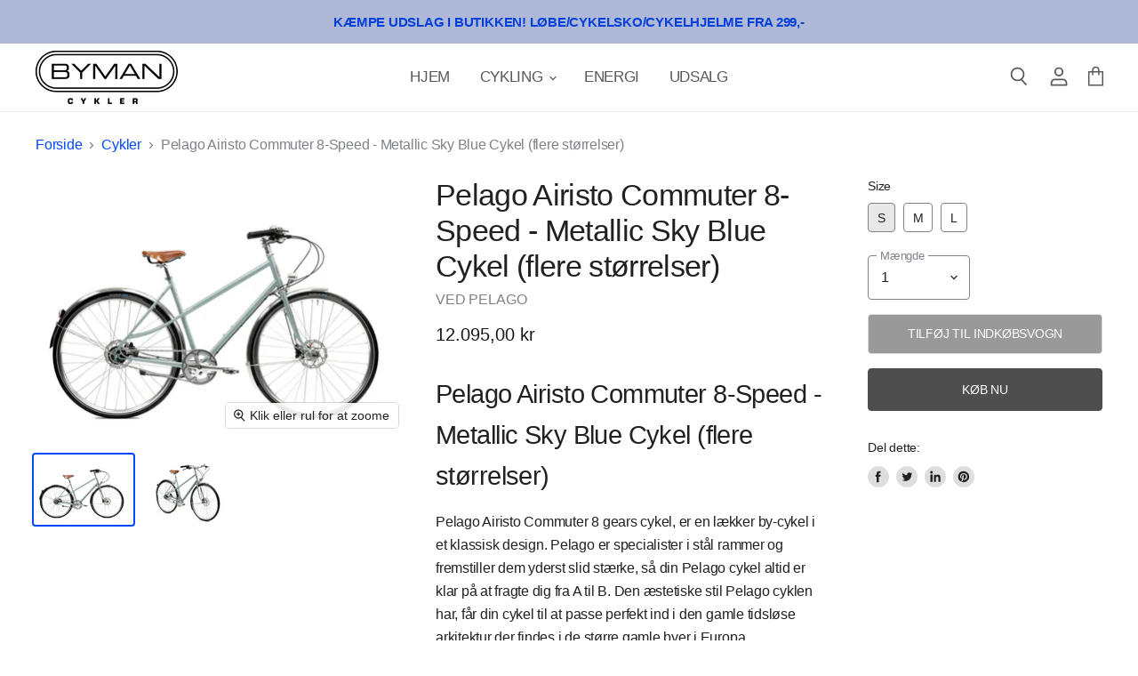

--- FILE ---
content_type: text/html; charset=utf-8
request_url: https://www.byman-cykler.dk/collections/cykler-1/products/pelago-airisto-commuter-8-speed-sort-cykel-flere-storrelser
body_size: 25934
content:
<!doctype html>
<html class="no-js no-touch" lang="da">
  <head>
    <meta charset="utf-8">
    <meta http-equiv="X-UA-Compatible" content="IE=edge,chrome=1">
    <meta name="viewport" content="width=device-width,initial-scale=1" />

    <!-- Preconnect Domains -->
    <link rel="preconnect" href="https://cdn.shopify.com" crossorigin>
    <link rel="preconnect" href="https://fonts.shopify.com" crossorigin>
    <link rel="preconnect" href="https://monorail-edge.shopifysvc.com">

    
    

    <!-- Preload Assets -->
    <link rel="preload" href="//www.byman-cykler.dk/cdn/shop/t/4/assets/api.js?v=76077937940174100761633262920" as="script">

    
    
    
    <link rel="preload" href="//www.byman-cykler.dk/cdn/shop/t/4/assets/superstore.min.js?v=19394124608829538491633262925" as="script"><title>Pelago Airisto Commuter 8-Speed - Metallic Sky Blue Cykel (flere størr — Byman Sport</title>

    
      <meta name="description" content="Pelago Airisto Commuter 8-Speed - Metallic Sky Blue Cykel (flere størrelser) Pelago Airisto Commuter 8 gears cykel, er en lækker by-cykel i et klassisk design. Pelago er specialister i stål rammer og fremstiller dem yderst slid stærke, så din Pelago cykel altid er klar på at fragte dig fra A til B. Den æstetiske stil P">
    

    

    
      <link rel="canonical" href="https://www.byman-cykler.dk/products/pelago-airisto-commuter-8-speed-sort-cykel-flere-storrelser" />
    

    
    















<meta property="og:site_name" content="Byman Sport">
<meta property="og:url" content="https://www.byman-cykler.dk/products/pelago-airisto-commuter-8-speed-sort-cykel-flere-storrelser">
<meta property="og:title" content="Pelago Airisto Commuter 8-Speed - Metallic Sky Blue Cykel (flere størrelser)">
<meta property="og:type" content="website">
<meta property="og:description" content="Pelago Airisto Commuter 8-Speed - Metallic Sky Blue Cykel (flere størrelser) Pelago Airisto Commuter 8 gears cykel, er en lækker by-cykel i et klassisk design. Pelago er specialister i stål rammer og fremstiller dem yderst slid stærke, så din Pelago cykel altid er klar på at fragte dig fra A til B. Den æstetiske stil P">




    
    
    

    
    
    <meta
      property="og:image"
      content="https://www.byman-cykler.dk/cdn/shop/products/Skaermbillede_122_1200x839.png?v=1629109609"
    />
    <meta
      property="og:image:secure_url"
      content="https://www.byman-cykler.dk/cdn/shop/products/Skaermbillede_122_1200x839.png?v=1629109609"
    />
    <meta property="og:image:width" content="1200" />
    <meta property="og:image:height" content="839" />
    
    
    <meta property="og:image:alt" content="Social media image" />
  
















<meta name="twitter:title" content="Pelago Airisto Commuter 8-Speed - Metallic Sky Blue Cykel (flere størr">
<meta name="twitter:description" content="Pelago Airisto Commuter 8-Speed - Metallic Sky Blue Cykel (flere størrelser) Pelago Airisto Commuter 8 gears cykel, er en lækker by-cykel i et klassisk design. Pelago er specialister i stål rammer og fremstiller dem yderst slid stærke, så din Pelago cykel altid er klar på at fragte dig fra A til B. Den æstetiske stil P">


    
    
    
      
      
      <meta name="twitter:card" content="summary_large_image">
    
    
    <meta
      property="twitter:image"
      content="https://www.byman-cykler.dk/cdn/shop/products/Skaermbillede_122_1200x600_crop_center.png?v=1629109609"
    />
    <meta property="twitter:image:width" content="1200" />
    <meta property="twitter:image:height" content="600" />
    
    
    <meta property="twitter:image:alt" content="Social media image" />
  



    

    <link rel="preload" href="" as="font" crossorigin="anonymous">

    
      <link rel="preload" as="style" href="//www.byman-cykler.dk/cdn/shop/t/4/assets/theme.css?v=169320485241250749221737728452">
    

    <script>window.performance && window.performance.mark && window.performance.mark('shopify.content_for_header.start');</script><meta name="facebook-domain-verification" content="dzv7o3zg0omyena4visn7exk6cldii">
<meta name="facebook-domain-verification" content="uoq6y0jvw8rdm9hln7irdxmx9mheib">
<meta id="shopify-digital-wallet" name="shopify-digital-wallet" content="/56469913781/digital_wallets/dialog">
<link rel="alternate" type="application/json+oembed" href="https://www.byman-cykler.dk/products/pelago-airisto-commuter-8-speed-sort-cykel-flere-storrelser.oembed">
<script async="async" src="/checkouts/internal/preloads.js?locale=da-DK"></script>
<script id="shopify-features" type="application/json">{"accessToken":"81adb5f2f63f468045f0bf6dd9f202cc","betas":["rich-media-storefront-analytics"],"domain":"www.byman-cykler.dk","predictiveSearch":true,"shopId":56469913781,"locale":"da"}</script>
<script>var Shopify = Shopify || {};
Shopify.shop = "byman-cykler.myshopify.com";
Shopify.locale = "da";
Shopify.currency = {"active":"DKK","rate":"1.0"};
Shopify.country = "DK";
Shopify.theme = {"name":"Byman Cykler based on Superstore-v3.2.1 w sale tag","id":127357288629,"schema_name":"Superstore","schema_version":"3.2.1","theme_store_id":null,"role":"main"};
Shopify.theme.handle = "null";
Shopify.theme.style = {"id":null,"handle":null};
Shopify.cdnHost = "www.byman-cykler.dk/cdn";
Shopify.routes = Shopify.routes || {};
Shopify.routes.root = "/";</script>
<script type="module">!function(o){(o.Shopify=o.Shopify||{}).modules=!0}(window);</script>
<script>!function(o){function n(){var o=[];function n(){o.push(Array.prototype.slice.apply(arguments))}return n.q=o,n}var t=o.Shopify=o.Shopify||{};t.loadFeatures=n(),t.autoloadFeatures=n()}(window);</script>
<script id="shop-js-analytics" type="application/json">{"pageType":"product"}</script>
<script defer="defer" async type="module" src="//www.byman-cykler.dk/cdn/shopifycloud/shop-js/modules/v2/client.init-shop-cart-sync_BWUFHQxD.da.esm.js"></script>
<script defer="defer" async type="module" src="//www.byman-cykler.dk/cdn/shopifycloud/shop-js/modules/v2/chunk.common_CxPaeDJ-.esm.js"></script>
<script defer="defer" async type="module" src="//www.byman-cykler.dk/cdn/shopifycloud/shop-js/modules/v2/chunk.modal_DY3Xiats.esm.js"></script>
<script type="module">
  await import("//www.byman-cykler.dk/cdn/shopifycloud/shop-js/modules/v2/client.init-shop-cart-sync_BWUFHQxD.da.esm.js");
await import("//www.byman-cykler.dk/cdn/shopifycloud/shop-js/modules/v2/chunk.common_CxPaeDJ-.esm.js");
await import("//www.byman-cykler.dk/cdn/shopifycloud/shop-js/modules/v2/chunk.modal_DY3Xiats.esm.js");

  window.Shopify.SignInWithShop?.initShopCartSync?.({"fedCMEnabled":true,"windoidEnabled":true});

</script>
<script id="__st">var __st={"a":56469913781,"offset":3600,"reqid":"962c5d49-3702-4364-99a5-ca8bb772d543-1769998430","pageurl":"www.byman-cykler.dk\/collections\/cykler-1\/products\/pelago-airisto-commuter-8-speed-sort-cykel-flere-storrelser","u":"c73f51816217","p":"product","rtyp":"product","rid":6915921772725};</script>
<script>window.ShopifyPaypalV4VisibilityTracking = true;</script>
<script id="captcha-bootstrap">!function(){'use strict';const t='contact',e='account',n='new_comment',o=[[t,t],['blogs',n],['comments',n],[t,'customer']],c=[[e,'customer_login'],[e,'guest_login'],[e,'recover_customer_password'],[e,'create_customer']],r=t=>t.map((([t,e])=>`form[action*='/${t}']:not([data-nocaptcha='true']) input[name='form_type'][value='${e}']`)).join(','),a=t=>()=>t?[...document.querySelectorAll(t)].map((t=>t.form)):[];function s(){const t=[...o],e=r(t);return a(e)}const i='password',u='form_key',d=['recaptcha-v3-token','g-recaptcha-response','h-captcha-response',i],f=()=>{try{return window.sessionStorage}catch{return}},m='__shopify_v',_=t=>t.elements[u];function p(t,e,n=!1){try{const o=window.sessionStorage,c=JSON.parse(o.getItem(e)),{data:r}=function(t){const{data:e,action:n}=t;return t[m]||n?{data:e,action:n}:{data:t,action:n}}(c);for(const[e,n]of Object.entries(r))t.elements[e]&&(t.elements[e].value=n);n&&o.removeItem(e)}catch(o){console.error('form repopulation failed',{error:o})}}const l='form_type',E='cptcha';function T(t){t.dataset[E]=!0}const w=window,h=w.document,L='Shopify',v='ce_forms',y='captcha';let A=!1;((t,e)=>{const n=(g='f06e6c50-85a8-45c8-87d0-21a2b65856fe',I='https://cdn.shopify.com/shopifycloud/storefront-forms-hcaptcha/ce_storefront_forms_captcha_hcaptcha.v1.5.2.iife.js',D={infoText:'Beskyttet af hCaptcha',privacyText:'Beskyttelse af persondata',termsText:'Vilkår'},(t,e,n)=>{const o=w[L][v],c=o.bindForm;if(c)return c(t,g,e,D).then(n);var r;o.q.push([[t,g,e,D],n]),r=I,A||(h.body.append(Object.assign(h.createElement('script'),{id:'captcha-provider',async:!0,src:r})),A=!0)});var g,I,D;w[L]=w[L]||{},w[L][v]=w[L][v]||{},w[L][v].q=[],w[L][y]=w[L][y]||{},w[L][y].protect=function(t,e){n(t,void 0,e),T(t)},Object.freeze(w[L][y]),function(t,e,n,w,h,L){const[v,y,A,g]=function(t,e,n){const i=e?o:[],u=t?c:[],d=[...i,...u],f=r(d),m=r(i),_=r(d.filter((([t,e])=>n.includes(e))));return[a(f),a(m),a(_),s()]}(w,h,L),I=t=>{const e=t.target;return e instanceof HTMLFormElement?e:e&&e.form},D=t=>v().includes(t);t.addEventListener('submit',(t=>{const e=I(t);if(!e)return;const n=D(e)&&!e.dataset.hcaptchaBound&&!e.dataset.recaptchaBound,o=_(e),c=g().includes(e)&&(!o||!o.value);(n||c)&&t.preventDefault(),c&&!n&&(function(t){try{if(!f())return;!function(t){const e=f();if(!e)return;const n=_(t);if(!n)return;const o=n.value;o&&e.removeItem(o)}(t);const e=Array.from(Array(32),(()=>Math.random().toString(36)[2])).join('');!function(t,e){_(t)||t.append(Object.assign(document.createElement('input'),{type:'hidden',name:u})),t.elements[u].value=e}(t,e),function(t,e){const n=f();if(!n)return;const o=[...t.querySelectorAll(`input[type='${i}']`)].map((({name:t})=>t)),c=[...d,...o],r={};for(const[a,s]of new FormData(t).entries())c.includes(a)||(r[a]=s);n.setItem(e,JSON.stringify({[m]:1,action:t.action,data:r}))}(t,e)}catch(e){console.error('failed to persist form',e)}}(e),e.submit())}));const S=(t,e)=>{t&&!t.dataset[E]&&(n(t,e.some((e=>e===t))),T(t))};for(const o of['focusin','change'])t.addEventListener(o,(t=>{const e=I(t);D(e)&&S(e,y())}));const B=e.get('form_key'),M=e.get(l),P=B&&M;t.addEventListener('DOMContentLoaded',(()=>{const t=y();if(P)for(const e of t)e.elements[l].value===M&&p(e,B);[...new Set([...A(),...v().filter((t=>'true'===t.dataset.shopifyCaptcha))])].forEach((e=>S(e,t)))}))}(h,new URLSearchParams(w.location.search),n,t,e,['guest_login'])})(!0,!0)}();</script>
<script integrity="sha256-4kQ18oKyAcykRKYeNunJcIwy7WH5gtpwJnB7kiuLZ1E=" data-source-attribution="shopify.loadfeatures" defer="defer" src="//www.byman-cykler.dk/cdn/shopifycloud/storefront/assets/storefront/load_feature-a0a9edcb.js" crossorigin="anonymous"></script>
<script data-source-attribution="shopify.dynamic_checkout.dynamic.init">var Shopify=Shopify||{};Shopify.PaymentButton=Shopify.PaymentButton||{isStorefrontPortableWallets:!0,init:function(){window.Shopify.PaymentButton.init=function(){};var t=document.createElement("script");t.src="https://www.byman-cykler.dk/cdn/shopifycloud/portable-wallets/latest/portable-wallets.da.js",t.type="module",document.head.appendChild(t)}};
</script>
<script data-source-attribution="shopify.dynamic_checkout.buyer_consent">
  function portableWalletsHideBuyerConsent(e){var t=document.getElementById("shopify-buyer-consent"),n=document.getElementById("shopify-subscription-policy-button");t&&n&&(t.classList.add("hidden"),t.setAttribute("aria-hidden","true"),n.removeEventListener("click",e))}function portableWalletsShowBuyerConsent(e){var t=document.getElementById("shopify-buyer-consent"),n=document.getElementById("shopify-subscription-policy-button");t&&n&&(t.classList.remove("hidden"),t.removeAttribute("aria-hidden"),n.addEventListener("click",e))}window.Shopify?.PaymentButton&&(window.Shopify.PaymentButton.hideBuyerConsent=portableWalletsHideBuyerConsent,window.Shopify.PaymentButton.showBuyerConsent=portableWalletsShowBuyerConsent);
</script>
<script>
  function portableWalletsCleanup(e){e&&e.src&&console.error("Failed to load portable wallets script "+e.src);var t=document.querySelectorAll("shopify-accelerated-checkout .shopify-payment-button__skeleton, shopify-accelerated-checkout-cart .wallet-cart-button__skeleton"),e=document.getElementById("shopify-buyer-consent");for(let e=0;e<t.length;e++)t[e].remove();e&&e.remove()}function portableWalletsNotLoadedAsModule(e){e instanceof ErrorEvent&&"string"==typeof e.message&&e.message.includes("import.meta")&&"string"==typeof e.filename&&e.filename.includes("portable-wallets")&&(window.removeEventListener("error",portableWalletsNotLoadedAsModule),window.Shopify.PaymentButton.failedToLoad=e,"loading"===document.readyState?document.addEventListener("DOMContentLoaded",window.Shopify.PaymentButton.init):window.Shopify.PaymentButton.init())}window.addEventListener("error",portableWalletsNotLoadedAsModule);
</script>

<script type="module" src="https://www.byman-cykler.dk/cdn/shopifycloud/portable-wallets/latest/portable-wallets.da.js" onError="portableWalletsCleanup(this)" crossorigin="anonymous"></script>
<script nomodule>
  document.addEventListener("DOMContentLoaded", portableWalletsCleanup);
</script>

<script id='scb4127' type='text/javascript' async='' src='https://www.byman-cykler.dk/cdn/shopifycloud/privacy-banner/storefront-banner.js'></script><link id="shopify-accelerated-checkout-styles" rel="stylesheet" media="screen" href="https://www.byman-cykler.dk/cdn/shopifycloud/portable-wallets/latest/accelerated-checkout-backwards-compat.css" crossorigin="anonymous">
<style id="shopify-accelerated-checkout-cart">
        #shopify-buyer-consent {
  margin-top: 1em;
  display: inline-block;
  width: 100%;
}

#shopify-buyer-consent.hidden {
  display: none;
}

#shopify-subscription-policy-button {
  background: none;
  border: none;
  padding: 0;
  text-decoration: underline;
  font-size: inherit;
  cursor: pointer;
}

#shopify-subscription-policy-button::before {
  box-shadow: none;
}

      </style>

<script>window.performance && window.performance.mark && window.performance.mark('shopify.content_for_header.end');</script>

    <script>
      document.documentElement.className=document.documentElement.className.replace(/\bno-js\b/,'js');
      if(window.Shopify&&window.Shopify.designMode)document.documentElement.className+=' in-theme-editor';
      if(('ontouchstart' in window)||window.DocumentTouch&&document instanceof DocumentTouch)document.documentElement.className=document.documentElement.className.replace(/\bno-touch\b/,'has-touch');
    </script>

    <script src="//www.byman-cykler.dk/cdn/shop/t/4/assets/api.js?v=76077937940174100761633262920" defer></script>

    
      <link href="//www.byman-cykler.dk/cdn/shop/t/4/assets/theme.css?v=169320485241250749221737728452" rel="stylesheet" type="text/css" media="all" />
    

    

    
    <script>
      window.Theme = window.Theme || {};
      window.Theme.routes = {
        "root_url": "/",
        "account_url": "/account",
        "account_login_url": "/account/login",
        "account_logout_url": "/account/logout",
        "account_register_url": "/account/register",
        "account_addresses_url": "/account/addresses",
        "collections_url": "/collections",
        "all_products_collection_url": "/collections/all",
        "search_url": "/search",
        "cart_url": "/cart",
        "cart_add_url": "/cart/add",
        "cart_change_url": "/cart/change",
        "cart_clear_url": "/cart/clear",
        "product_recommendations_url": "/recommendations/products",
      };
    </script>
    
	<style>.hc-sale-tag{z-index:2;position:absolute;top:12px;left:12px;display:inline-block;background:#fb485e;color:#ffffff;height:42px;width:42px;text-align:center;vertical-align:middle;font-weight:700;font-size:14px;line-height:42px;-webkit-transform:rotate(-30deg);transform:rotate(-30deg)}.hc-sale-tag:after,.hc-sale-tag:before{content:"";position:absolute;background:inherit;height:inherit;width:inherit;top:0;left:0;z-index:-1;-webkit-transform:rotate(30deg);transform:rotate(30deg)}.hc-sale-tag:after{-webkit-transform:rotate(-30deg);transform:rotate(-30deg)}@media screen and (max-width: 680px){.hc-sale-tag{width:32px;height:32px;line-height:32px;font-size:12px;top:6px;left:6px;}}.hc-sale-tag{background:#fb485e;color:#ffffff;}</style><script>document.addEventListener("DOMContentLoaded",function(){"undefined"!=typeof hcVariants&&function(e){function t(e,t,a){return function(){if(a)return t.apply(this,arguments),e.apply(this,arguments);var n=e.apply(this,arguments);return t.apply(this,arguments),n}}var a=null;function n(){var t=window.location.search.replace(/.*variant=(\d+).*/,"$1");t&&t!=a&&(a=t,e(t))}window.history.pushState=t(history.pushState,n),window.history.replaceState=t(history.replaceState,n),window.addEventListener("popstate",n)}(function(e){let t=null;for(var a=0;a<hcVariants.length;a++)if(hcVariants[a].id==e){t=hcVariants[a];var n=document.querySelectorAll(".hc-product-page.hc-sale-tag");if(t.compare_at_price&&t.compare_at_price>t.price){var r=100*(t.compare_at_price-t.price)/t.compare_at_price;if(null!=r)for(a=0;a<n.length;a++)n[a].childNodes[0].textContent=r.toFixed(0)+"%",n[a].style.display="block";else for(a=0;a<n.length;a++)n[a].style.display="none"}else for(a=0;a<n.length;a++)n[a].style.display="none";break}})});</script>
  <link href="https://monorail-edge.shopifysvc.com" rel="dns-prefetch">
<script>(function(){if ("sendBeacon" in navigator && "performance" in window) {try {var session_token_from_headers = performance.getEntriesByType('navigation')[0].serverTiming.find(x => x.name == '_s').description;} catch {var session_token_from_headers = undefined;}var session_cookie_matches = document.cookie.match(/_shopify_s=([^;]*)/);var session_token_from_cookie = session_cookie_matches && session_cookie_matches.length === 2 ? session_cookie_matches[1] : "";var session_token = session_token_from_headers || session_token_from_cookie || "";function handle_abandonment_event(e) {var entries = performance.getEntries().filter(function(entry) {return /monorail-edge.shopifysvc.com/.test(entry.name);});if (!window.abandonment_tracked && entries.length === 0) {window.abandonment_tracked = true;var currentMs = Date.now();var navigation_start = performance.timing.navigationStart;var payload = {shop_id: 56469913781,url: window.location.href,navigation_start,duration: currentMs - navigation_start,session_token,page_type: "product"};window.navigator.sendBeacon("https://monorail-edge.shopifysvc.com/v1/produce", JSON.stringify({schema_id: "online_store_buyer_site_abandonment/1.1",payload: payload,metadata: {event_created_at_ms: currentMs,event_sent_at_ms: currentMs}}));}}window.addEventListener('pagehide', handle_abandonment_event);}}());</script>
<script id="web-pixels-manager-setup">(function e(e,d,r,n,o){if(void 0===o&&(o={}),!Boolean(null===(a=null===(i=window.Shopify)||void 0===i?void 0:i.analytics)||void 0===a?void 0:a.replayQueue)){var i,a;window.Shopify=window.Shopify||{};var t=window.Shopify;t.analytics=t.analytics||{};var s=t.analytics;s.replayQueue=[],s.publish=function(e,d,r){return s.replayQueue.push([e,d,r]),!0};try{self.performance.mark("wpm:start")}catch(e){}var l=function(){var e={modern:/Edge?\/(1{2}[4-9]|1[2-9]\d|[2-9]\d{2}|\d{4,})\.\d+(\.\d+|)|Firefox\/(1{2}[4-9]|1[2-9]\d|[2-9]\d{2}|\d{4,})\.\d+(\.\d+|)|Chrom(ium|e)\/(9{2}|\d{3,})\.\d+(\.\d+|)|(Maci|X1{2}).+ Version\/(15\.\d+|(1[6-9]|[2-9]\d|\d{3,})\.\d+)([,.]\d+|)( \(\w+\)|)( Mobile\/\w+|) Safari\/|Chrome.+OPR\/(9{2}|\d{3,})\.\d+\.\d+|(CPU[ +]OS|iPhone[ +]OS|CPU[ +]iPhone|CPU IPhone OS|CPU iPad OS)[ +]+(15[._]\d+|(1[6-9]|[2-9]\d|\d{3,})[._]\d+)([._]\d+|)|Android:?[ /-](13[3-9]|1[4-9]\d|[2-9]\d{2}|\d{4,})(\.\d+|)(\.\d+|)|Android.+Firefox\/(13[5-9]|1[4-9]\d|[2-9]\d{2}|\d{4,})\.\d+(\.\d+|)|Android.+Chrom(ium|e)\/(13[3-9]|1[4-9]\d|[2-9]\d{2}|\d{4,})\.\d+(\.\d+|)|SamsungBrowser\/([2-9]\d|\d{3,})\.\d+/,legacy:/Edge?\/(1[6-9]|[2-9]\d|\d{3,})\.\d+(\.\d+|)|Firefox\/(5[4-9]|[6-9]\d|\d{3,})\.\d+(\.\d+|)|Chrom(ium|e)\/(5[1-9]|[6-9]\d|\d{3,})\.\d+(\.\d+|)([\d.]+$|.*Safari\/(?![\d.]+ Edge\/[\d.]+$))|(Maci|X1{2}).+ Version\/(10\.\d+|(1[1-9]|[2-9]\d|\d{3,})\.\d+)([,.]\d+|)( \(\w+\)|)( Mobile\/\w+|) Safari\/|Chrome.+OPR\/(3[89]|[4-9]\d|\d{3,})\.\d+\.\d+|(CPU[ +]OS|iPhone[ +]OS|CPU[ +]iPhone|CPU IPhone OS|CPU iPad OS)[ +]+(10[._]\d+|(1[1-9]|[2-9]\d|\d{3,})[._]\d+)([._]\d+|)|Android:?[ /-](13[3-9]|1[4-9]\d|[2-9]\d{2}|\d{4,})(\.\d+|)(\.\d+|)|Mobile Safari.+OPR\/([89]\d|\d{3,})\.\d+\.\d+|Android.+Firefox\/(13[5-9]|1[4-9]\d|[2-9]\d{2}|\d{4,})\.\d+(\.\d+|)|Android.+Chrom(ium|e)\/(13[3-9]|1[4-9]\d|[2-9]\d{2}|\d{4,})\.\d+(\.\d+|)|Android.+(UC? ?Browser|UCWEB|U3)[ /]?(15\.([5-9]|\d{2,})|(1[6-9]|[2-9]\d|\d{3,})\.\d+)\.\d+|SamsungBrowser\/(5\.\d+|([6-9]|\d{2,})\.\d+)|Android.+MQ{2}Browser\/(14(\.(9|\d{2,})|)|(1[5-9]|[2-9]\d|\d{3,})(\.\d+|))(\.\d+|)|K[Aa][Ii]OS\/(3\.\d+|([4-9]|\d{2,})\.\d+)(\.\d+|)/},d=e.modern,r=e.legacy,n=navigator.userAgent;return n.match(d)?"modern":n.match(r)?"legacy":"unknown"}(),u="modern"===l?"modern":"legacy",c=(null!=n?n:{modern:"",legacy:""})[u],f=function(e){return[e.baseUrl,"/wpm","/b",e.hashVersion,"modern"===e.buildTarget?"m":"l",".js"].join("")}({baseUrl:d,hashVersion:r,buildTarget:u}),m=function(e){var d=e.version,r=e.bundleTarget,n=e.surface,o=e.pageUrl,i=e.monorailEndpoint;return{emit:function(e){var a=e.status,t=e.errorMsg,s=(new Date).getTime(),l=JSON.stringify({metadata:{event_sent_at_ms:s},events:[{schema_id:"web_pixels_manager_load/3.1",payload:{version:d,bundle_target:r,page_url:o,status:a,surface:n,error_msg:t},metadata:{event_created_at_ms:s}}]});if(!i)return console&&console.warn&&console.warn("[Web Pixels Manager] No Monorail endpoint provided, skipping logging."),!1;try{return self.navigator.sendBeacon.bind(self.navigator)(i,l)}catch(e){}var u=new XMLHttpRequest;try{return u.open("POST",i,!0),u.setRequestHeader("Content-Type","text/plain"),u.send(l),!0}catch(e){return console&&console.warn&&console.warn("[Web Pixels Manager] Got an unhandled error while logging to Monorail."),!1}}}}({version:r,bundleTarget:l,surface:e.surface,pageUrl:self.location.href,monorailEndpoint:e.monorailEndpoint});try{o.browserTarget=l,function(e){var d=e.src,r=e.async,n=void 0===r||r,o=e.onload,i=e.onerror,a=e.sri,t=e.scriptDataAttributes,s=void 0===t?{}:t,l=document.createElement("script"),u=document.querySelector("head"),c=document.querySelector("body");if(l.async=n,l.src=d,a&&(l.integrity=a,l.crossOrigin="anonymous"),s)for(var f in s)if(Object.prototype.hasOwnProperty.call(s,f))try{l.dataset[f]=s[f]}catch(e){}if(o&&l.addEventListener("load",o),i&&l.addEventListener("error",i),u)u.appendChild(l);else{if(!c)throw new Error("Did not find a head or body element to append the script");c.appendChild(l)}}({src:f,async:!0,onload:function(){if(!function(){var e,d;return Boolean(null===(d=null===(e=window.Shopify)||void 0===e?void 0:e.analytics)||void 0===d?void 0:d.initialized)}()){var d=window.webPixelsManager.init(e)||void 0;if(d){var r=window.Shopify.analytics;r.replayQueue.forEach((function(e){var r=e[0],n=e[1],o=e[2];d.publishCustomEvent(r,n,o)})),r.replayQueue=[],r.publish=d.publishCustomEvent,r.visitor=d.visitor,r.initialized=!0}}},onerror:function(){return m.emit({status:"failed",errorMsg:"".concat(f," has failed to load")})},sri:function(e){var d=/^sha384-[A-Za-z0-9+/=]+$/;return"string"==typeof e&&d.test(e)}(c)?c:"",scriptDataAttributes:o}),m.emit({status:"loading"})}catch(e){m.emit({status:"failed",errorMsg:(null==e?void 0:e.message)||"Unknown error"})}}})({shopId: 56469913781,storefrontBaseUrl: "https://www.byman-cykler.dk",extensionsBaseUrl: "https://extensions.shopifycdn.com/cdn/shopifycloud/web-pixels-manager",monorailEndpoint: "https://monorail-edge.shopifysvc.com/unstable/produce_batch",surface: "storefront-renderer",enabledBetaFlags: ["2dca8a86"],webPixelsConfigList: [{"id":"370835794","configuration":"{\"pixel_id\":\"276232010888891\",\"pixel_type\":\"facebook_pixel\",\"metaapp_system_user_token\":\"-\"}","eventPayloadVersion":"v1","runtimeContext":"OPEN","scriptVersion":"ca16bc87fe92b6042fbaa3acc2fbdaa6","type":"APP","apiClientId":2329312,"privacyPurposes":["ANALYTICS","MARKETING","SALE_OF_DATA"],"dataSharingAdjustments":{"protectedCustomerApprovalScopes":["read_customer_address","read_customer_email","read_customer_name","read_customer_personal_data","read_customer_phone"]}},{"id":"shopify-app-pixel","configuration":"{}","eventPayloadVersion":"v1","runtimeContext":"STRICT","scriptVersion":"0450","apiClientId":"shopify-pixel","type":"APP","privacyPurposes":["ANALYTICS","MARKETING"]},{"id":"shopify-custom-pixel","eventPayloadVersion":"v1","runtimeContext":"LAX","scriptVersion":"0450","apiClientId":"shopify-pixel","type":"CUSTOM","privacyPurposes":["ANALYTICS","MARKETING"]}],isMerchantRequest: false,initData: {"shop":{"name":"Byman Sport","paymentSettings":{"currencyCode":"DKK"},"myshopifyDomain":"byman-cykler.myshopify.com","countryCode":"DK","storefrontUrl":"https:\/\/www.byman-cykler.dk"},"customer":null,"cart":null,"checkout":null,"productVariants":[{"price":{"amount":12095.0,"currencyCode":"DKK"},"product":{"title":"Pelago Airisto Commuter 8-Speed - Metallic Sky Blue Cykel (flere størrelser)","vendor":"Pelago","id":"6915921772725","untranslatedTitle":"Pelago Airisto Commuter 8-Speed - Metallic Sky Blue Cykel (flere størrelser)","url":"\/products\/pelago-airisto-commuter-8-speed-sort-cykel-flere-storrelser","type":"Cykel"},"id":"40783461646517","image":{"src":"\/\/www.byman-cykler.dk\/cdn\/shop\/products\/Skaermbillede_122.png?v=1629109609"},"sku":"","title":"S","untranslatedTitle":"S"},{"price":{"amount":12095.0,"currencyCode":"DKK"},"product":{"title":"Pelago Airisto Commuter 8-Speed - Metallic Sky Blue Cykel (flere størrelser)","vendor":"Pelago","id":"6915921772725","untranslatedTitle":"Pelago Airisto Commuter 8-Speed - Metallic Sky Blue Cykel (flere størrelser)","url":"\/products\/pelago-airisto-commuter-8-speed-sort-cykel-flere-storrelser","type":"Cykel"},"id":"40783461679285","image":{"src":"\/\/www.byman-cykler.dk\/cdn\/shop\/products\/Skaermbillede_122.png?v=1629109609"},"sku":"","title":"M","untranslatedTitle":"M"},{"price":{"amount":12095.0,"currencyCode":"DKK"},"product":{"title":"Pelago Airisto Commuter 8-Speed - Metallic Sky Blue Cykel (flere størrelser)","vendor":"Pelago","id":"6915921772725","untranslatedTitle":"Pelago Airisto Commuter 8-Speed - Metallic Sky Blue Cykel (flere størrelser)","url":"\/products\/pelago-airisto-commuter-8-speed-sort-cykel-flere-storrelser","type":"Cykel"},"id":"40783461712053","image":{"src":"\/\/www.byman-cykler.dk\/cdn\/shop\/products\/Skaermbillede_122.png?v=1629109609"},"sku":"","title":"L","untranslatedTitle":"L"}],"purchasingCompany":null},},"https://www.byman-cykler.dk/cdn","1d2a099fw23dfb22ep557258f5m7a2edbae",{"modern":"","legacy":""},{"shopId":"56469913781","storefrontBaseUrl":"https:\/\/www.byman-cykler.dk","extensionBaseUrl":"https:\/\/extensions.shopifycdn.com\/cdn\/shopifycloud\/web-pixels-manager","surface":"storefront-renderer","enabledBetaFlags":"[\"2dca8a86\"]","isMerchantRequest":"false","hashVersion":"1d2a099fw23dfb22ep557258f5m7a2edbae","publish":"custom","events":"[[\"page_viewed\",{}],[\"product_viewed\",{\"productVariant\":{\"price\":{\"amount\":12095.0,\"currencyCode\":\"DKK\"},\"product\":{\"title\":\"Pelago Airisto Commuter 8-Speed - Metallic Sky Blue Cykel (flere størrelser)\",\"vendor\":\"Pelago\",\"id\":\"6915921772725\",\"untranslatedTitle\":\"Pelago Airisto Commuter 8-Speed - Metallic Sky Blue Cykel (flere størrelser)\",\"url\":\"\/products\/pelago-airisto-commuter-8-speed-sort-cykel-flere-storrelser\",\"type\":\"Cykel\"},\"id\":\"40783461646517\",\"image\":{\"src\":\"\/\/www.byman-cykler.dk\/cdn\/shop\/products\/Skaermbillede_122.png?v=1629109609\"},\"sku\":\"\",\"title\":\"S\",\"untranslatedTitle\":\"S\"}}]]"});</script><script>
  window.ShopifyAnalytics = window.ShopifyAnalytics || {};
  window.ShopifyAnalytics.meta = window.ShopifyAnalytics.meta || {};
  window.ShopifyAnalytics.meta.currency = 'DKK';
  var meta = {"product":{"id":6915921772725,"gid":"gid:\/\/shopify\/Product\/6915921772725","vendor":"Pelago","type":"Cykel","handle":"pelago-airisto-commuter-8-speed-sort-cykel-flere-storrelser","variants":[{"id":40783461646517,"price":1209500,"name":"Pelago Airisto Commuter 8-Speed - Metallic Sky Blue Cykel (flere størrelser) - S","public_title":"S","sku":""},{"id":40783461679285,"price":1209500,"name":"Pelago Airisto Commuter 8-Speed - Metallic Sky Blue Cykel (flere størrelser) - M","public_title":"M","sku":""},{"id":40783461712053,"price":1209500,"name":"Pelago Airisto Commuter 8-Speed - Metallic Sky Blue Cykel (flere størrelser) - L","public_title":"L","sku":""}],"remote":false},"page":{"pageType":"product","resourceType":"product","resourceId":6915921772725,"requestId":"962c5d49-3702-4364-99a5-ca8bb772d543-1769998430"}};
  for (var attr in meta) {
    window.ShopifyAnalytics.meta[attr] = meta[attr];
  }
</script>
<script class="analytics">
  (function () {
    var customDocumentWrite = function(content) {
      var jquery = null;

      if (window.jQuery) {
        jquery = window.jQuery;
      } else if (window.Checkout && window.Checkout.$) {
        jquery = window.Checkout.$;
      }

      if (jquery) {
        jquery('body').append(content);
      }
    };

    var hasLoggedConversion = function(token) {
      if (token) {
        return document.cookie.indexOf('loggedConversion=' + token) !== -1;
      }
      return false;
    }

    var setCookieIfConversion = function(token) {
      if (token) {
        var twoMonthsFromNow = new Date(Date.now());
        twoMonthsFromNow.setMonth(twoMonthsFromNow.getMonth() + 2);

        document.cookie = 'loggedConversion=' + token + '; expires=' + twoMonthsFromNow;
      }
    }

    var trekkie = window.ShopifyAnalytics.lib = window.trekkie = window.trekkie || [];
    if (trekkie.integrations) {
      return;
    }
    trekkie.methods = [
      'identify',
      'page',
      'ready',
      'track',
      'trackForm',
      'trackLink'
    ];
    trekkie.factory = function(method) {
      return function() {
        var args = Array.prototype.slice.call(arguments);
        args.unshift(method);
        trekkie.push(args);
        return trekkie;
      };
    };
    for (var i = 0; i < trekkie.methods.length; i++) {
      var key = trekkie.methods[i];
      trekkie[key] = trekkie.factory(key);
    }
    trekkie.load = function(config) {
      trekkie.config = config || {};
      trekkie.config.initialDocumentCookie = document.cookie;
      var first = document.getElementsByTagName('script')[0];
      var script = document.createElement('script');
      script.type = 'text/javascript';
      script.onerror = function(e) {
        var scriptFallback = document.createElement('script');
        scriptFallback.type = 'text/javascript';
        scriptFallback.onerror = function(error) {
                var Monorail = {
      produce: function produce(monorailDomain, schemaId, payload) {
        var currentMs = new Date().getTime();
        var event = {
          schema_id: schemaId,
          payload: payload,
          metadata: {
            event_created_at_ms: currentMs,
            event_sent_at_ms: currentMs
          }
        };
        return Monorail.sendRequest("https://" + monorailDomain + "/v1/produce", JSON.stringify(event));
      },
      sendRequest: function sendRequest(endpointUrl, payload) {
        // Try the sendBeacon API
        if (window && window.navigator && typeof window.navigator.sendBeacon === 'function' && typeof window.Blob === 'function' && !Monorail.isIos12()) {
          var blobData = new window.Blob([payload], {
            type: 'text/plain'
          });

          if (window.navigator.sendBeacon(endpointUrl, blobData)) {
            return true;
          } // sendBeacon was not successful

        } // XHR beacon

        var xhr = new XMLHttpRequest();

        try {
          xhr.open('POST', endpointUrl);
          xhr.setRequestHeader('Content-Type', 'text/plain');
          xhr.send(payload);
        } catch (e) {
          console.log(e);
        }

        return false;
      },
      isIos12: function isIos12() {
        return window.navigator.userAgent.lastIndexOf('iPhone; CPU iPhone OS 12_') !== -1 || window.navigator.userAgent.lastIndexOf('iPad; CPU OS 12_') !== -1;
      }
    };
    Monorail.produce('monorail-edge.shopifysvc.com',
      'trekkie_storefront_load_errors/1.1',
      {shop_id: 56469913781,
      theme_id: 127357288629,
      app_name: "storefront",
      context_url: window.location.href,
      source_url: "//www.byman-cykler.dk/cdn/s/trekkie.storefront.c59ea00e0474b293ae6629561379568a2d7c4bba.min.js"});

        };
        scriptFallback.async = true;
        scriptFallback.src = '//www.byman-cykler.dk/cdn/s/trekkie.storefront.c59ea00e0474b293ae6629561379568a2d7c4bba.min.js';
        first.parentNode.insertBefore(scriptFallback, first);
      };
      script.async = true;
      script.src = '//www.byman-cykler.dk/cdn/s/trekkie.storefront.c59ea00e0474b293ae6629561379568a2d7c4bba.min.js';
      first.parentNode.insertBefore(script, first);
    };
    trekkie.load(
      {"Trekkie":{"appName":"storefront","development":false,"defaultAttributes":{"shopId":56469913781,"isMerchantRequest":null,"themeId":127357288629,"themeCityHash":"9071241244711000447","contentLanguage":"da","currency":"DKK","eventMetadataId":"79b3fed0-3e50-4d4f-81f1-0272d5599aa1"},"isServerSideCookieWritingEnabled":true,"monorailRegion":"shop_domain","enabledBetaFlags":["65f19447","b5387b81"]},"Session Attribution":{},"S2S":{"facebookCapiEnabled":true,"source":"trekkie-storefront-renderer","apiClientId":580111}}
    );

    var loaded = false;
    trekkie.ready(function() {
      if (loaded) return;
      loaded = true;

      window.ShopifyAnalytics.lib = window.trekkie;

      var originalDocumentWrite = document.write;
      document.write = customDocumentWrite;
      try { window.ShopifyAnalytics.merchantGoogleAnalytics.call(this); } catch(error) {};
      document.write = originalDocumentWrite;

      window.ShopifyAnalytics.lib.page(null,{"pageType":"product","resourceType":"product","resourceId":6915921772725,"requestId":"962c5d49-3702-4364-99a5-ca8bb772d543-1769998430","shopifyEmitted":true});

      var match = window.location.pathname.match(/checkouts\/(.+)\/(thank_you|post_purchase)/)
      var token = match? match[1]: undefined;
      if (!hasLoggedConversion(token)) {
        setCookieIfConversion(token);
        window.ShopifyAnalytics.lib.track("Viewed Product",{"currency":"DKK","variantId":40783461646517,"productId":6915921772725,"productGid":"gid:\/\/shopify\/Product\/6915921772725","name":"Pelago Airisto Commuter 8-Speed - Metallic Sky Blue Cykel (flere størrelser) - S","price":"12095.00","sku":"","brand":"Pelago","variant":"S","category":"Cykel","nonInteraction":true,"remote":false},undefined,undefined,{"shopifyEmitted":true});
      window.ShopifyAnalytics.lib.track("monorail:\/\/trekkie_storefront_viewed_product\/1.1",{"currency":"DKK","variantId":40783461646517,"productId":6915921772725,"productGid":"gid:\/\/shopify\/Product\/6915921772725","name":"Pelago Airisto Commuter 8-Speed - Metallic Sky Blue Cykel (flere størrelser) - S","price":"12095.00","sku":"","brand":"Pelago","variant":"S","category":"Cykel","nonInteraction":true,"remote":false,"referer":"https:\/\/www.byman-cykler.dk\/collections\/cykler-1\/products\/pelago-airisto-commuter-8-speed-sort-cykel-flere-storrelser"});
      }
    });


        var eventsListenerScript = document.createElement('script');
        eventsListenerScript.async = true;
        eventsListenerScript.src = "//www.byman-cykler.dk/cdn/shopifycloud/storefront/assets/shop_events_listener-3da45d37.js";
        document.getElementsByTagName('head')[0].appendChild(eventsListenerScript);

})();</script>
<script
  defer
  src="https://www.byman-cykler.dk/cdn/shopifycloud/perf-kit/shopify-perf-kit-3.1.0.min.js"
  data-application="storefront-renderer"
  data-shop-id="56469913781"
  data-render-region="gcp-us-east1"
  data-page-type="product"
  data-theme-instance-id="127357288629"
  data-theme-name="Superstore"
  data-theme-version="3.2.1"
  data-monorail-region="shop_domain"
  data-resource-timing-sampling-rate="10"
  data-shs="true"
  data-shs-beacon="true"
  data-shs-export-with-fetch="true"
  data-shs-logs-sample-rate="1"
  data-shs-beacon-endpoint="https://www.byman-cykler.dk/api/collect"
></script>
</head>

  <body
    
    class="template-product"
    
      data-instant-allow-query-string
    
  >
    <a class="skip-to-main" href="#site-main">Gå til indhold</a>
    <div id="shopify-section-static-announcement" class="shopify-section site-announcement"><script
  type="application/json"
  data-section-id="static-announcement"
  data-section-type="static-announcement">
</script>









  
    <div
      class="
        announcement-bar
        
      "
      style="
        color: #0440d9;
        background: #afb8d7;
      ">
      

      
        <div class="announcement-bar-text">
          KÆMPE UDSLAG I BUTIKKEN!
LØBE/CYKELSKO/CYKELHJELME FRA 299,-
        </div>
      

      <div class="announcement-bar-text-mobile">
        
          KÆMPE UDSLAG I BUTIKKEN!
LØBE/CYKELSKO/CYKELHJELME FRA 299,-
        
      </div>
    </div>
  


</div>
    <div id="shopify-section-static-utility-bar" class="shopify-section"><style data-shopify>
  .utility-bar {
    background-color: #1b175d;
  }

  .utility-bar a {
    color: #ffffff;
  }

  .utility-bar a:hover {
    color: #ffffff;
  }
</style>

<script
  type="application/json"
  data-section-type="static-utility-bar"
  data-section-id="static-utility-bar"
  data-section-data
>
  {
    "settings": {
      "mobile_layout": "below"
    }
  }
</script>



</div>

    
        <div id="shopify-section-static-basic-header" class="shopify-section site-header-wrapper">

<script
  type="application/json"
  data-section-id="static-basic-header"
  data-section-type="static-header"
  data-section-data>
  {
    "settings": {
      "header_layout": "basic",
      "navigation_layout": "inside",
      "sticky_header": true,
      "desktop_logo_position": "left",
      "live_search": {
        "enable": true,
        "content_types": "article,page,product",
        "money_format": "{{amount_with_comma_separator}} kr",
        "context": {
          "view_all_results": "Se alle resultater",
          "view_all_products": "Se alle produkter",
          "content_results": {
            "title": "Indlæg og sider",
            "no_results": "Ingen resultater."
          },
          "no_results_products": {
            "title": "Ingen produkter for “*terms*”.",
            "message": "Undskyld, vi kunne ikke finde noget, der passede til."
          }
        }
      }
    }
  }
</script>

<style data-shopify>
  
    .site-header {
      border-bottom: 1px solid #eaeaea;
    }
  
</style>



<header
  class="
    site-header
    site-header--basic
    site-header--basic-navigation-inside
    site-header-loading
    site-header--desktop-logo-left
    site-header--mobile-logo-center
    site-header-accounts-enabled
    
  "
  role="banner"
  data-site-header
>
  <div
    class="
      site-header-main
      
        site-header--full-width
      
      live-search--hidden
      
        live-search-enabled
      
    "
    data-site-header-main
    data-site-header-sticky
  >
    <button class="site-header-button site-header-menu-button" href="#" data-menu-toggle>
      <div class="site-header-icon site-header-menu-icon" tabindex="-1">
        
                                                                                      <svg class="icon-menu "    aria-hidden="true"    focusable="false"    role="presentation"    xmlns="http://www.w3.org/2000/svg" width="22" height="18" viewBox="0 0 22 18" fill="none">          <title>Menu ikon</title>        <path d="M21 2H1" stroke="currentColor" stroke-width="2" stroke-linecap="square" stroke-linejoin="round"/>      <path d="M21 9H1" stroke="currentColor" stroke-width="2" stroke-linecap="square" stroke-linejoin="round"/>      <path d="M21 16H1" stroke="currentColor" stroke-width="2" stroke-linecap="square" stroke-linejoin="round"/>    </svg>                            

        <span class="visually-hidden">Menu</span>
      </div>
    </button>
    <div class="site-logo">
      <a
        class="site-logo-link"
        href="/">
        
          

        
          
          

          

          

  
    <noscript data-rimg-noscript>
      <img
        
          src="//www.byman-cykler.dk/cdn/shop/files/Byman_logo_160x60.jpg?v=1705855334"
        

        alt="Byman Sport"
        data-rimg="noscript"
        srcset="//www.byman-cykler.dk/cdn/shop/files/Byman_logo_160x60.jpg?v=1705855334 1x, //www.byman-cykler.dk/cdn/shop/files/Byman_logo_320x120.jpg?v=1705855334 2x, //www.byman-cykler.dk/cdn/shop/files/Byman_logo_480x180.jpg?v=1705855334 3x, //www.byman-cykler.dk/cdn/shop/files/Byman_logo_594x223.jpg?v=1705855334 3.71x"
        class="desktop-logo-image"
        style="
            height: 60px;
          "
        
      >
    </noscript>
  

  <img
    
      src="//www.byman-cykler.dk/cdn/shop/files/Byman_logo_160x60.jpg?v=1705855334"
    
    alt="Byman Sport"

    
      data-rimg="lazy"
      data-rimg-scale="1"
      data-rimg-template="//www.byman-cykler.dk/cdn/shop/files/Byman_logo_{size}.jpg?v=1705855334"
      data-rimg-max="591x223"
      data-rimg-crop="false"
      
      srcset="data:image/svg+xml;utf8,<svg%20xmlns='http://www.w3.org/2000/svg'%20width='160'%20height='60'></svg>"
    

    class="desktop-logo-image"
    style="
            height: 60px;
          "
    
  >




          
        

        
          

          
          

          

          

  

  <img
    
      src="//www.byman-cykler.dk/cdn/shop/files/Byman_logo_133x50.jpg?v=1705855334"
    
    alt="Byman Sport"

    
      data-rimg
      srcset="//www.byman-cykler.dk/cdn/shop/files/Byman_logo_133x50.jpg?v=1705855334 1x, //www.byman-cykler.dk/cdn/shop/files/Byman_logo_266x100.jpg?v=1705855334 2x, //www.byman-cykler.dk/cdn/shop/files/Byman_logo_399x150.jpg?v=1705855334 3x, //www.byman-cykler.dk/cdn/shop/files/Byman_logo_532x200.jpg?v=1705855334 4x"
    

    class="mobile-logo-image"
    style="
            max-height: 50px;
          "
    
  >




          
        
      </a>
    </div>
  <nav
    class="site-navigation"
    aria-label="Primær"
  >
    





<ul
  class="navmenu navmenu-depth-1"
  data-navmenu
  aria-label="Main menu"
>
  
    
    

    
    
    
    

    
    
<li
      class="navmenu-item            navmenu-id-hjem            "
      
      data-test-linkthing
      
      
    >
      <a
        class="navmenu-link  "
        href="/"
        
      >
        Hjem
        
      </a>

      

      
    </li>
  
    
    

    
    
    
    

    
    
<li
      class="navmenu-item      navmenu-item-parent      navmenu-id-cykling            "
      
      data-test-linkthing
      data-navmenu-parent
      
    >
      <a
        class="navmenu-link navmenu-link-parent navmenu-link-active"
        href="/collections/cykler-1"
        
          aria-haspopup="true"
          aria-expanded="false"
        
      >
        Cykling
        
          <span
            class="navmenu-icon navmenu-icon-depth-1"
            data-navmenu-trigger
          >
            
                                <svg class="icon-chevron-down-small "    aria-hidden="true"    focusable="false"    role="presentation"    xmlns="http://www.w3.org/2000/svg" width="8" height="6" viewBox="0 0 8 6" fill="none">          <title>Chevron down ikon</title>        <path class="icon-chevron-down-left" d="M4 4.5L7 1.5" stroke="currentColor" stroke-width="1.25" stroke-linecap="square"/>      <path class="icon-chevron-down-right" d="M4 4.5L1 1.5" stroke="currentColor" stroke-width="1.25" stroke-linecap="square"/>    </svg>                                                                                  

          </span>
        
      </a>

      

      
        



<ul
  class="navmenu navmenu-depth-2 navmenu-submenu"
  data-navmenu
  data-navmenu-submenu
  aria-label="Main menu"
>
  
    

    
    

    
      <li
        class="navmenu-item navmenu-id-cykler"
      >
        <a
          class="navmenu-link navmenu-link-active"
          href="/collections/cykler-1"
        >
          Cykler
        </a>
      </li>
    
  
    

    
    

    
      <li
        class="navmenu-item navmenu-id-hjelme"
      >
        <a
          class="navmenu-link "
          href="/collections/hjelme"
        >
          Hjelme
        </a>
      </li>
    
  
    

    
    

    
      <li
        class="navmenu-item navmenu-id-sko"
      >
        <a
          class="navmenu-link "
          href="/collections/cykelsko"
        >
          Sko
        </a>
      </li>
    
  
    

    
    

    
      <li
        class="navmenu-item navmenu-id-hjul"
      >
        <a
          class="navmenu-link "
          href="/collections/cykelhjul"
        >
          Hjul
        </a>
      </li>
    
  
    

    
    

    
      <li
        class="navmenu-item navmenu-id-tilbehor"
      >
        <a
          class="navmenu-link "
          href="/collections/tilbehor"
        >
          Tilbehør
        </a>
      </li>
    
  
    

    
    

    
      <li
        class="navmenu-item navmenu-id-cykelkomponenter"
      >
        <a
          class="navmenu-link "
          href="/collections/komponenter"
        >
          Cykelkomponenter
        </a>
      </li>
    
  
</ul>

      
    </li>
  
    
    

    
    
    
    

    
    
<li
      class="navmenu-item            navmenu-id-energi            "
      
      data-test-linkthing
      
      
    >
      <a
        class="navmenu-link  "
        href="/collections/energi"
        
      >
        Energi
        
      </a>

      

      
    </li>
  
    
    

    
    
    
    

    
    
<li
      class="navmenu-item            navmenu-id-udsalg            "
      
      data-test-linkthing
      
      
    >
      <a
        class="navmenu-link  "
        href="/collections/udsalg-1"
        
      >
        Udsalg
        
      </a>

      

      
    </li>
  
</ul>

  </nav>

<div class="site-header-search" data-site-header-search>
      <div class="site-header-search-wrapper" data-search-wrapper>
        



<div class="live-search" data-live-search>
  <form
    class="live-search-form form-fields-inline"
    action="/search"
    method="get"
    role="search"
    aria-label="Product"
    data-live-search-form
  >
    <input type="hidden" name="type" value="article,page,product">
    <div class="form-field no-label">
      <input
        class="form-field-input live-search-form-field"
        type="text"
        name="q"
        aria-label="Søg"
        placeholder="Hvad leder du efter?"
        
        autocomplete="off"
        data-live-search-input>
      <button
        type="button"
        class="live-search-takeover-cancel"
        data-live-search-takeover-cancel>
        Afslut
      </button>

      <button
        class="live-search-button"
        type="submit"
        aria-label="Søg"
        data-live-search-submit
      >
        <span class="search-icon search-icon--inactive">
          
                                                                                        <svg class="icon-search "    aria-hidden="true"    focusable="false"    role="presentation"    xmlns="http://www.w3.org/2000/svg" width="21" height="24" viewBox="0 0 21 24" fill="none">          <title>Søg ikon</title>        <path d="M19.5 21.5L13.6155 15.1628" stroke="currentColor" stroke-width="1.75"/>      <circle cx="9.5" cy="9.5" r="7" stroke="currentColor" stroke-width="1.75"/>    </svg>                          

        </span>
        <span class="search-icon search-icon--active">
          
                                                                                                <svg class="icon-spinner "    aria-hidden="true"    focusable="false"    role="presentation"    xmlns="http://www.w3.org/2000/svg" width="26" height="26" viewBox="0 0 26 26" fill="none">          <title>Spinner ikon</title>        <circle opacity="0.29" cx="13" cy="13" r="11" stroke="currentColor" stroke-width="2"/>      <path d="M24 13C24 19.0751 19.0751 24 13 24" stroke="currentColor" stroke-width="2"/>    </svg>                  

        </span>
      </button>
    </div>

    <div class="search-flydown" data-live-search-flydown>
      <div class="search-flydown--placeholder" data-live-search-placeholder>
        <div class="search-flydown--product-items">
          
            <a class="search-flydown--product search-flydown--product" href="#">
                <div class="search-flydown--product-image">
                  <svg class="placeholder--image placeholder--content-image" xmlns="http://www.w3.org/2000/svg" viewBox="0 0 525.5 525.5"><path d="M324.5 212.7H203c-1.6 0-2.8 1.3-2.8 2.8V308c0 1.6 1.3 2.8 2.8 2.8h121.6c1.6 0 2.8-1.3 2.8-2.8v-92.5c0-1.6-1.3-2.8-2.9-2.8zm1.1 95.3c0 .6-.5 1.1-1.1 1.1H203c-.6 0-1.1-.5-1.1-1.1v-92.5c0-.6.5-1.1 1.1-1.1h121.6c.6 0 1.1.5 1.1 1.1V308z"/><path d="M210.4 299.5H240v.1s.1 0 .2-.1h75.2v-76.2h-105v76.2zm1.8-7.2l20-20c1.6-1.6 3.8-2.5 6.1-2.5s4.5.9 6.1 2.5l1.5 1.5 16.8 16.8c-12.9 3.3-20.7 6.3-22.8 7.2h-27.7v-5.5zm101.5-10.1c-20.1 1.7-36.7 4.8-49.1 7.9l-16.9-16.9 26.3-26.3c1.6-1.6 3.8-2.5 6.1-2.5s4.5.9 6.1 2.5l27.5 27.5v7.8zm-68.9 15.5c9.7-3.5 33.9-10.9 68.9-13.8v13.8h-68.9zm68.9-72.7v46.8l-26.2-26.2c-1.9-1.9-4.5-3-7.3-3s-5.4 1.1-7.3 3l-26.3 26.3-.9-.9c-1.9-1.9-4.5-3-7.3-3s-5.4 1.1-7.3 3l-18.8 18.8V225h101.4z"/><path d="M232.8 254c4.6 0 8.3-3.7 8.3-8.3s-3.7-8.3-8.3-8.3-8.3 3.7-8.3 8.3 3.7 8.3 8.3 8.3zm0-14.9c3.6 0 6.6 2.9 6.6 6.6s-2.9 6.6-6.6 6.6-6.6-2.9-6.6-6.6 3-6.6 6.6-6.6z"/></svg>
                </div>

              <div class="search-flydown--product-text">
                <span class="search-flydown--product-title placeholder--content-text"></span>
                <span class="search-flydown--product-price placeholder--content-text"></span>
              </div>
            </a>
          
            <a class="search-flydown--product search-flydown--product" href="#">
                <div class="search-flydown--product-image">
                  <svg class="placeholder--image placeholder--content-image" xmlns="http://www.w3.org/2000/svg" viewBox="0 0 525.5 525.5"><path d="M324.5 212.7H203c-1.6 0-2.8 1.3-2.8 2.8V308c0 1.6 1.3 2.8 2.8 2.8h121.6c1.6 0 2.8-1.3 2.8-2.8v-92.5c0-1.6-1.3-2.8-2.9-2.8zm1.1 95.3c0 .6-.5 1.1-1.1 1.1H203c-.6 0-1.1-.5-1.1-1.1v-92.5c0-.6.5-1.1 1.1-1.1h121.6c.6 0 1.1.5 1.1 1.1V308z"/><path d="M210.4 299.5H240v.1s.1 0 .2-.1h75.2v-76.2h-105v76.2zm1.8-7.2l20-20c1.6-1.6 3.8-2.5 6.1-2.5s4.5.9 6.1 2.5l1.5 1.5 16.8 16.8c-12.9 3.3-20.7 6.3-22.8 7.2h-27.7v-5.5zm101.5-10.1c-20.1 1.7-36.7 4.8-49.1 7.9l-16.9-16.9 26.3-26.3c1.6-1.6 3.8-2.5 6.1-2.5s4.5.9 6.1 2.5l27.5 27.5v7.8zm-68.9 15.5c9.7-3.5 33.9-10.9 68.9-13.8v13.8h-68.9zm68.9-72.7v46.8l-26.2-26.2c-1.9-1.9-4.5-3-7.3-3s-5.4 1.1-7.3 3l-26.3 26.3-.9-.9c-1.9-1.9-4.5-3-7.3-3s-5.4 1.1-7.3 3l-18.8 18.8V225h101.4z"/><path d="M232.8 254c4.6 0 8.3-3.7 8.3-8.3s-3.7-8.3-8.3-8.3-8.3 3.7-8.3 8.3 3.7 8.3 8.3 8.3zm0-14.9c3.6 0 6.6 2.9 6.6 6.6s-2.9 6.6-6.6 6.6-6.6-2.9-6.6-6.6 3-6.6 6.6-6.6z"/></svg>
                </div>

              <div class="search-flydown--product-text">
                <span class="search-flydown--product-title placeholder--content-text"></span>
                <span class="search-flydown--product-price placeholder--content-text"></span>
              </div>
            </a>
          
            <a class="search-flydown--product search-flydown--product" href="#">
                <div class="search-flydown--product-image">
                  <svg class="placeholder--image placeholder--content-image" xmlns="http://www.w3.org/2000/svg" viewBox="0 0 525.5 525.5"><path d="M324.5 212.7H203c-1.6 0-2.8 1.3-2.8 2.8V308c0 1.6 1.3 2.8 2.8 2.8h121.6c1.6 0 2.8-1.3 2.8-2.8v-92.5c0-1.6-1.3-2.8-2.9-2.8zm1.1 95.3c0 .6-.5 1.1-1.1 1.1H203c-.6 0-1.1-.5-1.1-1.1v-92.5c0-.6.5-1.1 1.1-1.1h121.6c.6 0 1.1.5 1.1 1.1V308z"/><path d="M210.4 299.5H240v.1s.1 0 .2-.1h75.2v-76.2h-105v76.2zm1.8-7.2l20-20c1.6-1.6 3.8-2.5 6.1-2.5s4.5.9 6.1 2.5l1.5 1.5 16.8 16.8c-12.9 3.3-20.7 6.3-22.8 7.2h-27.7v-5.5zm101.5-10.1c-20.1 1.7-36.7 4.8-49.1 7.9l-16.9-16.9 26.3-26.3c1.6-1.6 3.8-2.5 6.1-2.5s4.5.9 6.1 2.5l27.5 27.5v7.8zm-68.9 15.5c9.7-3.5 33.9-10.9 68.9-13.8v13.8h-68.9zm68.9-72.7v46.8l-26.2-26.2c-1.9-1.9-4.5-3-7.3-3s-5.4 1.1-7.3 3l-26.3 26.3-.9-.9c-1.9-1.9-4.5-3-7.3-3s-5.4 1.1-7.3 3l-18.8 18.8V225h101.4z"/><path d="M232.8 254c4.6 0 8.3-3.7 8.3-8.3s-3.7-8.3-8.3-8.3-8.3 3.7-8.3 8.3 3.7 8.3 8.3 8.3zm0-14.9c3.6 0 6.6 2.9 6.6 6.6s-2.9 6.6-6.6 6.6-6.6-2.9-6.6-6.6 3-6.6 6.6-6.6z"/></svg>
                </div>

              <div class="search-flydown--product-text">
                <span class="search-flydown--product-title placeholder--content-text"></span>
                <span class="search-flydown--product-price placeholder--content-text"></span>
              </div>
            </a>
          
        </div>
      </div>

      <div
        class="
          search-flydown--results
          search-flydown--results--content-enabled
        "
        data-live-search-results
      ></div>

      
    </div>
  </form>
</div>

        <button class="site-header-button site-header-search-close" data-search-close>
          
                                                                                          <svg class="icon-search-close "    aria-hidden="true"    focusable="false"    role="presentation"    xmlns="http://www.w3.org/2000/svg" width="18" height="18" viewBox="0 0 18 18" fill="none">          <title>Translation missing: da.general.icons.icon_search_close ikon</title>        <path d="M17 1L1 17" stroke="currentColor" stroke-width="2" stroke-linejoin="round"/>      <path d="M1 1L17 17" stroke="currentColor" stroke-width="2" stroke-linejoin="round"/>    </svg>                        

          <span class="visually-hidden">Luk Søg</span>
        </button>
      </div>
    </div>

    <div class="site-header-main-actions">
      <button class="site-header-button site-header-search-button" data-search-toggle>
        <div class="site-header-icon site-header-search-icon" tabindex="-1">
          <span class="search-icon">
            
                                                                                        <svg class="icon-search "    aria-hidden="true"    focusable="false"    role="presentation"    xmlns="http://www.w3.org/2000/svg" width="21" height="24" viewBox="0 0 21 24" fill="none">          <title>Søg ikon</title>        <path d="M19.5 21.5L13.6155 15.1628" stroke="currentColor" stroke-width="1.75"/>      <circle cx="9.5" cy="9.5" r="7" stroke="currentColor" stroke-width="1.75"/>    </svg>                          

            <span class="visually-hidden">Søg</span>
          </span>
        </div>
      </button>

      
        <a class="site-header-button site-header-account-button" href="/account">
          <div class="site-header-icon site-header-account-icon">
            
            <svg class="icon-account "    aria-hidden="true"    focusable="false"    role="presentation"    xmlns="http://www.w3.org/2000/svg" width="24" height="24" viewBox="0 0 24 24" fill="none">          <title>Konto ikon</title>        <path d="M20.5 19.5V21.525C20.5 21.5802 20.4552 21.625 20.4 21.625H3.6C3.54477 21.625 3.5 21.5802 3.5 21.525V19.5C3.5 18.3728 3.94777 17.2918 4.7448 16.4948C5.54183 15.6978 6.62283 15.25 7.75 15.25H16.25C17.3772 15.25 18.4582 15.6978 19.2552 16.4948C20.0522 17.2918 20.5 18.3728 20.5 19.5Z" stroke="currentColor" stroke-width="1.75"/>      <path d="M12 11C14.3472 11 16.25 9.09721 16.25 6.75C16.25 4.40279 14.3472 2.5 12 2.5C9.65279 2.5 7.75 4.40279 7.75 6.75C7.75 9.09721 9.65279 11 12 11Z" stroke="currentColor" stroke-width="1.75" stroke-linejoin="round"/>    </svg>                                                                                                      

            <span class="visually-hidden">Se konto</span>
          </div>
        </a>
      

      <a class="site-header-button site-header-cart-button" href="/cart">
        <div class="site-header-icon site-header-cart-icon">
          <span
            class="site-header-cart--count "
            data-header-cart-count="">
          </span>

          
                <svg class="icon-bag "    aria-hidden="true"    focusable="false"    role="presentation"    xmlns="http://www.w3.org/2000/svg" width="19" height="24" viewBox="0 0 19 24" fill="none">          <title>Indkøbsvogn ikon</title>        <path d="M1.75 6.75H17.25V21.75H1.75V6.75Z" stroke="currentColor" stroke-width="1.5"/>      <path d="M13 10.5V5.5C13 2.83333 11.4444 1.5 9.5 1.5C7.55556 1.5 6 2.83333 6 5.5L6 10.5" stroke="currentColor" stroke-width="1.5"/>    </svg>                                                                                                  

          <span class="visually-hidden">Se indkøbsvogn</span>
        </div>
      </a>
    </div>
  </div><div class="site-mobile-nav" id="site-mobile-nav" data-mobile-nav tabindex="0">
  <div class="mobile-nav-panel" data-mobile-nav-panel>
    <div class="header-actions-wrapper">
      

<ul class="site-header-actions" data-header-actions>
  
    
      <li class="site-header-account-link">
        <a href="/account/login">
          
            <svg class="icon-account "    aria-hidden="true"    focusable="false"    role="presentation"    xmlns="http://www.w3.org/2000/svg" width="24" height="24" viewBox="0 0 24 24" fill="none">          <title>Konto ikon</title>        <path d="M20.5 19.5V21.525C20.5 21.5802 20.4552 21.625 20.4 21.625H3.6C3.54477 21.625 3.5 21.5802 3.5 21.525V19.5C3.5 18.3728 3.94777 17.2918 4.7448 16.4948C5.54183 15.6978 6.62283 15.25 7.75 15.25H16.25C17.3772 15.25 18.4582 15.6978 19.2552 16.4948C20.0522 17.2918 20.5 18.3728 20.5 19.5Z" stroke="currentColor" stroke-width="1.75"/>      <path d="M12 11C14.3472 11 16.25 9.09721 16.25 6.75C16.25 4.40279 14.3472 2.5 12 2.5C9.65279 2.5 7.75 4.40279 7.75 6.75C7.75 9.09721 9.65279 11 12 11Z" stroke="currentColor" stroke-width="1.75" stroke-linejoin="round"/>    </svg>                                                                                                      

          Log på
        </a>
      </li>
    
  
</ul>

      <a
        class="mobile-nav-close"
        href="#site-header-nav"
        data-mobile-nav-close
      >
        
                                                                                            <svg class="icon-burger-close "    aria-hidden="true"    focusable="false"    role="presentation"    xmlns="http://www.w3.org/2000/svg" width="18" height="18" fill="none">          <title>Luk ikon</title>        <path d="M17 1L1 17M1 1l16 16" stroke="currentColor" stroke-width="1.75" stroke-linejoin="round"/>    </svg>                      

        <span class="visually-hidden">Luk</span>
      </a>
    </div>

    <div class="mobile-nav-content" data-mobile-nav-content>
      





<ul
  class="navmenu navmenu-depth-1"
  data-navmenu
  aria-label="Main menu"
>
  
    
    

    
    
    
    

    
    
<li
      class="navmenu-item            navmenu-id-hjem            "
      
      data-test-linkthing
      
      
    >
      <a
        class="navmenu-link  "
        href="/"
        
      >
        Hjem
        
      </a>

      

      
    </li>
  
    
    

    
    
    
    

    
    
<li
      class="navmenu-item      navmenu-item-parent      navmenu-id-cykling            "
      
      data-test-linkthing
      data-navmenu-parent
      
    >
      <a
        class="navmenu-link navmenu-link-parent navmenu-link-active"
        href="/collections/cykler-1"
        
          aria-haspopup="true"
          aria-expanded="false"
        
      >
        Cykling
        
      </a>

      
        

<button
  class="navmenu-button"
  data-navmenu-trigger
  aria-expanded="false"
>
  <div class="navmenu-button-wrapper" tabindex="-1">
    <span class="navmenu-icon navmenu-icon-depth-1">
      
      
                                <svg class="icon-chevron-down-small "    aria-hidden="true"    focusable="false"    role="presentation"    xmlns="http://www.w3.org/2000/svg" width="8" height="6" viewBox="0 0 8 6" fill="none">          <title>Chevron down ikon</title>        <path class="icon-chevron-down-left" d="M4 4.5L7 1.5" stroke="currentColor" stroke-width="1.25" stroke-linecap="square"/>      <path class="icon-chevron-down-right" d="M4 4.5L1 1.5" stroke="currentColor" stroke-width="1.25" stroke-linecap="square"/>    </svg>                                                                                  

    </span>
    <span class="visually-hidden">Cykling</span>
  </div>
</button>

      

      
        



<ul
  class="navmenu navmenu-depth-2 navmenu-submenu"
  data-navmenu
  data-navmenu-submenu
  aria-label="Main menu"
>
  
    

    
    

    
      <li
        class="navmenu-item navmenu-id-cykler"
      >
        <a
          class="navmenu-link navmenu-link-active"
          href="/collections/cykler-1"
        >
          Cykler
        </a>
      </li>
    
  
    

    
    

    
      <li
        class="navmenu-item navmenu-id-hjelme"
      >
        <a
          class="navmenu-link "
          href="/collections/hjelme"
        >
          Hjelme
        </a>
      </li>
    
  
    

    
    

    
      <li
        class="navmenu-item navmenu-id-sko"
      >
        <a
          class="navmenu-link "
          href="/collections/cykelsko"
        >
          Sko
        </a>
      </li>
    
  
    

    
    

    
      <li
        class="navmenu-item navmenu-id-hjul"
      >
        <a
          class="navmenu-link "
          href="/collections/cykelhjul"
        >
          Hjul
        </a>
      </li>
    
  
    

    
    

    
      <li
        class="navmenu-item navmenu-id-tilbehor"
      >
        <a
          class="navmenu-link "
          href="/collections/tilbehor"
        >
          Tilbehør
        </a>
      </li>
    
  
    

    
    

    
      <li
        class="navmenu-item navmenu-id-cykelkomponenter"
      >
        <a
          class="navmenu-link "
          href="/collections/komponenter"
        >
          Cykelkomponenter
        </a>
      </li>
    
  
</ul>

      
    </li>
  
    
    

    
    
    
    

    
    
<li
      class="navmenu-item            navmenu-id-energi            "
      
      data-test-linkthing
      
      
    >
      <a
        class="navmenu-link  "
        href="/collections/energi"
        
      >
        Energi
        
      </a>

      

      
    </li>
  
    
    

    
    
    
    

    
    
<li
      class="navmenu-item            navmenu-id-udsalg            "
      
      data-test-linkthing
      
      
    >
      <a
        class="navmenu-link  "
        href="/collections/udsalg-1"
        
      >
        Udsalg
        
      </a>

      

      
    </li>
  
</ul>

    </div>

  </div>

  <div class="mobile-nav-overlay" data-mobile-nav-overlay></div>
</div>

</header>

</div>
      

    
    

    <main id="site-main" class="site-main" aria-label="Main content" tabindex="-1">
      

      <div id="shopify-section-static-product" class="shopify-section product--section">






<script
  type="application/json"
  data-section-type="static-product"
  data-section-id="static-product"
  data-section-data
>
  {
    "settings": {
      "cart_redirection": false,
      "layout": "layout--three-col",
      "money_format": "{{amount_with_comma_separator}} kr",
      "thumbnail_position": "below",
      "gallery_video_autoplay": true,
      "gallery_video_looping": true,
      "hover_zoom": "disabled",
      "click_to_zoom": "always",
      "lazy_load": true,
      "enableHistory": true,
      "enableSwatches": false,
      "enableStockBadge": false
    },
    "context": {
      "product_available": "Tilføj til indkøbsvogn",
      "product_unavailable": "Udsolgt"
    },
    "product": {"id":6915921772725,"title":"Pelago Airisto Commuter 8-Speed - Metallic Sky Blue Cykel (flere størrelser)","handle":"pelago-airisto-commuter-8-speed-sort-cykel-flere-storrelser","description":"\u003ch3 data-mce-fragment=\"1\"\u003ePelago Airisto Commuter 8-Speed - Metallic Sky Blue Cykel (flere størrelser)\u003cbr data-mce-fragment=\"1\"\u003e\n\u003c\/h3\u003e\n\u003cp data-mce-fragment=\"1\"\u003ePelago Airisto Commuter 8 gears cykel, er en lækker by-cykel i et klassisk design. Pelago er specialister i stål rammer og fremstiller dem yderst slid stærke, så din Pelago cykel altid er klar på at fragte dig fra A til B. Den æstetiske stil Pelago cyklen har, får din cykel til at passe perfekt ind i den gamle tidsløse arkitektur der findes i de større gamle byer i Europa.\u003c\/p\u003e\n\u003ch4 data-mce-fragment=\"1\"\u003eLavet med komponenter fra annerkendte producenter \u003c\/h4\u003e\n\u003cp data-mce-fragment=\"1\"\u003eNår Pelago vælger komponenter til deres cykler, sker det fra nøje udvalgte producenter og leverandøre. Gear komponenter er fra Shimano, dæk fra Schwalbe og læder sadlerne fra Brooks. Dækkene fra Schwalbe punkteringsbeskyttede og aflaster vibrationer fra huller i vejen. Cyklerne kommer med skærme der passer farvemæssigt til cyklen, så du er bedst muligt beskyttet i regnvejr.\u003c\/p\u003e\n\u003ch4 data-mce-fragment=\"1\"\u003e\u003cbr data-mce-fragment=\"1\"\u003e\u003c\/h4\u003e\n\u003ch4 data-mce-fragment=\"1\"\u003eMedfølger og muligheder med en Pelago cykel\u003c\/h4\u003e\n\u003ch5 data-mce-fragment=\"1\"\u003eMedfølger:\u003c\/h5\u003e\n\u003cp data-mce-fragment=\"1\"\u003eKomplet cykel \u003cspan data-mce-fragment=\"1\"\u003e(medfølger)\u003c\/span\u003e\u003c\/p\u003e\n\u003cp data-mce-fragment=\"1\"\u003eSkærme \u003cspan data-mce-fragment=\"1\"\u003e(medfølger)\u003c\/span\u003e\u003c\/p\u003e\n\u003cp data-mce-fragment=\"1\"\u003ePedaler \u003cspan data-mce-fragment=\"1\"\u003e(medfølger)\u003c\/span\u003e\u003c\/p\u003e\n\u003cp data-mce-fragment=\"1\"\u003e\u003cspan data-mce-fragment=\"1\"\u003eRingklokke (medfølger)\u003c\/span\u003e\u003c\/p\u003e\n\u003cp data-mce-fragment=\"1\"\u003eBrooks læder sadel \u003cspan data-mce-fragment=\"1\"\u003e(medfølger)\u003c\/span\u003e\u003c\/p\u003e\n\u003cp data-mce-fragment=\"1\"\u003eShimano 8-gear \u003cspan data-mce-fragment=\"1\"\u003e(medfølger)\u003c\/span\u003e\u003c\/p\u003e\n\u003cp data-mce-fragment=\"1\"\u003eSchwalbe dæk (medfølger)\u003c\/p\u003e\n\u003cp data-mce-fragment=\"1\"\u003eGummi håndtag (medfølger)\u003c\/p\u003e\n\u003cp data-mce-fragment=\"1\"\u003eAluminium styr (medfølger)\u003c\/p\u003e\n\u003cp data-mce-fragment=\"1\"\u003eReflekser for og bag, i hjul, samt på dæk (medfølger)\u003c\/p\u003e\n\u003cp data-mce-fragment=\"1\"\u003eSkivebremser for og bag \u003cspan data-mce-fragment=\"1\"\u003e(medfølger)\u003c\/span\u003e\u003c\/p\u003e\n\u003cp data-mce-fragment=\"1\"\u003eDynamolygter \u003cspan data-mce-fragment=\"1\"\u003e(medfølger)\u003c\/span\u003e\u003c\/p\u003e\n\u003ch5 data-mce-fragment=\"1\"\u003eTilkøb:\u003c\/h5\u003e\n\u003cp data-mce-fragment=\"1\"\u003eForsikringsgodkendt lås (Tilkøb)\u003c\/p\u003e\n\u003cp data-mce-fragment=\"1\"\u003e\u003cspan data-mce-fragment=\"1\"\u003eBrooks læder håndtag (Tilkøb)\u003c\/span\u003e\u003c\/p\u003e\n\u003cp data-mce-fragment=\"1\"\u003e\u003cspan data-mce-fragment=\"1\"\u003eBagagebærer og Kurv (Tilkøb)\u003c\/span\u003e\u003c\/p\u003e\n\u003cp data-mce-fragment=\"1\"\u003e\u003cspan data-mce-fragment=\"1\"\u003eKædeskærm (Tilkøb)\u003c\/span\u003e\u003c\/p\u003e\n\u003cp data-mce-fragment=\"1\"\u003e\u003cspan data-mce-fragment=\"1\"\u003eFlere tilkøb er mulige, skriv eller ring for flere muligheder og eventuelle spørgsmål.\u003c\/span\u003e\u003c\/p\u003e","published_at":"2021-08-16T12:26:48+02:00","created_at":"2021-08-16T12:26:46+02:00","vendor":"Pelago","type":"Cykel","tags":["Brand_Pelago","Cykel","Cykler","Kategori_Bycykler","Klassisk","Pelago"],"price":1209500,"price_min":1209500,"price_max":1209500,"available":true,"price_varies":false,"compare_at_price":null,"compare_at_price_min":0,"compare_at_price_max":0,"compare_at_price_varies":false,"variants":[{"id":40783461646517,"title":"S","option1":"S","option2":null,"option3":null,"sku":"","requires_shipping":true,"taxable":true,"featured_image":null,"available":true,"name":"Pelago Airisto Commuter 8-Speed - Metallic Sky Blue Cykel (flere størrelser) - S","public_title":"S","options":["S"],"price":1209500,"weight":0,"compare_at_price":null,"inventory_management":"shopify","barcode":"","requires_selling_plan":false,"selling_plan_allocations":[]},{"id":40783461679285,"title":"M","option1":"M","option2":null,"option3":null,"sku":"","requires_shipping":true,"taxable":true,"featured_image":null,"available":true,"name":"Pelago Airisto Commuter 8-Speed - Metallic Sky Blue Cykel (flere størrelser) - M","public_title":"M","options":["M"],"price":1209500,"weight":0,"compare_at_price":null,"inventory_management":"shopify","barcode":"","requires_selling_plan":false,"selling_plan_allocations":[]},{"id":40783461712053,"title":"L","option1":"L","option2":null,"option3":null,"sku":"","requires_shipping":true,"taxable":true,"featured_image":null,"available":true,"name":"Pelago Airisto Commuter 8-Speed - Metallic Sky Blue Cykel (flere størrelser) - L","public_title":"L","options":["L"],"price":1209500,"weight":0,"compare_at_price":null,"inventory_management":"shopify","barcode":"","requires_selling_plan":false,"selling_plan_allocations":[]}],"images":["\/\/www.byman-cykler.dk\/cdn\/shop\/products\/Skaermbillede_122.png?v=1629109609","\/\/www.byman-cykler.dk\/cdn\/shop\/products\/Skaermbillede_123.png?v=1629109609"],"featured_image":"\/\/www.byman-cykler.dk\/cdn\/shop\/products\/Skaermbillede_122.png?v=1629109609","options":["Size"],"media":[{"alt":null,"id":23593487073461,"position":1,"preview_image":{"aspect_ratio":1.431,"height":724,"width":1036,"src":"\/\/www.byman-cykler.dk\/cdn\/shop\/products\/Skaermbillede_122.png?v=1629109609"},"aspect_ratio":1.431,"height":724,"media_type":"image","src":"\/\/www.byman-cykler.dk\/cdn\/shop\/products\/Skaermbillede_122.png?v=1629109609","width":1036},{"alt":null,"id":23593487106229,"position":2,"preview_image":{"aspect_ratio":1.43,"height":733,"width":1048,"src":"\/\/www.byman-cykler.dk\/cdn\/shop\/products\/Skaermbillede_123.png?v=1629109609"},"aspect_ratio":1.43,"height":733,"media_type":"image","src":"\/\/www.byman-cykler.dk\/cdn\/shop\/products\/Skaermbillede_123.png?v=1629109609","width":1048}],"requires_selling_plan":false,"selling_plan_groups":[],"content":"\u003ch3 data-mce-fragment=\"1\"\u003ePelago Airisto Commuter 8-Speed - Metallic Sky Blue Cykel (flere størrelser)\u003cbr data-mce-fragment=\"1\"\u003e\n\u003c\/h3\u003e\n\u003cp data-mce-fragment=\"1\"\u003ePelago Airisto Commuter 8 gears cykel, er en lækker by-cykel i et klassisk design. Pelago er specialister i stål rammer og fremstiller dem yderst slid stærke, så din Pelago cykel altid er klar på at fragte dig fra A til B. Den æstetiske stil Pelago cyklen har, får din cykel til at passe perfekt ind i den gamle tidsløse arkitektur der findes i de større gamle byer i Europa.\u003c\/p\u003e\n\u003ch4 data-mce-fragment=\"1\"\u003eLavet med komponenter fra annerkendte producenter \u003c\/h4\u003e\n\u003cp data-mce-fragment=\"1\"\u003eNår Pelago vælger komponenter til deres cykler, sker det fra nøje udvalgte producenter og leverandøre. Gear komponenter er fra Shimano, dæk fra Schwalbe og læder sadlerne fra Brooks. Dækkene fra Schwalbe punkteringsbeskyttede og aflaster vibrationer fra huller i vejen. Cyklerne kommer med skærme der passer farvemæssigt til cyklen, så du er bedst muligt beskyttet i regnvejr.\u003c\/p\u003e\n\u003ch4 data-mce-fragment=\"1\"\u003e\u003cbr data-mce-fragment=\"1\"\u003e\u003c\/h4\u003e\n\u003ch4 data-mce-fragment=\"1\"\u003eMedfølger og muligheder med en Pelago cykel\u003c\/h4\u003e\n\u003ch5 data-mce-fragment=\"1\"\u003eMedfølger:\u003c\/h5\u003e\n\u003cp data-mce-fragment=\"1\"\u003eKomplet cykel \u003cspan data-mce-fragment=\"1\"\u003e(medfølger)\u003c\/span\u003e\u003c\/p\u003e\n\u003cp data-mce-fragment=\"1\"\u003eSkærme \u003cspan data-mce-fragment=\"1\"\u003e(medfølger)\u003c\/span\u003e\u003c\/p\u003e\n\u003cp data-mce-fragment=\"1\"\u003ePedaler \u003cspan data-mce-fragment=\"1\"\u003e(medfølger)\u003c\/span\u003e\u003c\/p\u003e\n\u003cp data-mce-fragment=\"1\"\u003e\u003cspan data-mce-fragment=\"1\"\u003eRingklokke (medfølger)\u003c\/span\u003e\u003c\/p\u003e\n\u003cp data-mce-fragment=\"1\"\u003eBrooks læder sadel \u003cspan data-mce-fragment=\"1\"\u003e(medfølger)\u003c\/span\u003e\u003c\/p\u003e\n\u003cp data-mce-fragment=\"1\"\u003eShimano 8-gear \u003cspan data-mce-fragment=\"1\"\u003e(medfølger)\u003c\/span\u003e\u003c\/p\u003e\n\u003cp data-mce-fragment=\"1\"\u003eSchwalbe dæk (medfølger)\u003c\/p\u003e\n\u003cp data-mce-fragment=\"1\"\u003eGummi håndtag (medfølger)\u003c\/p\u003e\n\u003cp data-mce-fragment=\"1\"\u003eAluminium styr (medfølger)\u003c\/p\u003e\n\u003cp data-mce-fragment=\"1\"\u003eReflekser for og bag, i hjul, samt på dæk (medfølger)\u003c\/p\u003e\n\u003cp data-mce-fragment=\"1\"\u003eSkivebremser for og bag \u003cspan data-mce-fragment=\"1\"\u003e(medfølger)\u003c\/span\u003e\u003c\/p\u003e\n\u003cp data-mce-fragment=\"1\"\u003eDynamolygter \u003cspan data-mce-fragment=\"1\"\u003e(medfølger)\u003c\/span\u003e\u003c\/p\u003e\n\u003ch5 data-mce-fragment=\"1\"\u003eTilkøb:\u003c\/h5\u003e\n\u003cp data-mce-fragment=\"1\"\u003eForsikringsgodkendt lås (Tilkøb)\u003c\/p\u003e\n\u003cp data-mce-fragment=\"1\"\u003e\u003cspan data-mce-fragment=\"1\"\u003eBrooks læder håndtag (Tilkøb)\u003c\/span\u003e\u003c\/p\u003e\n\u003cp data-mce-fragment=\"1\"\u003e\u003cspan data-mce-fragment=\"1\"\u003eBagagebærer og Kurv (Tilkøb)\u003c\/span\u003e\u003c\/p\u003e\n\u003cp data-mce-fragment=\"1\"\u003e\u003cspan data-mce-fragment=\"1\"\u003eKædeskærm (Tilkøb)\u003c\/span\u003e\u003c\/p\u003e\n\u003cp data-mce-fragment=\"1\"\u003e\u003cspan data-mce-fragment=\"1\"\u003eFlere tilkøb er mulige, skriv eller ring for flere muligheder og eventuelle spørgsmål.\u003c\/span\u003e\u003c\/p\u003e"},
    "models": []
  }
</script>


  

<nav
    class="breadcrumbs-container"
    aria-label="Breadcrumbs"
  >
    <a href="/">Forside</a>
    

      
        <span class="breadcrumbs-delimiter" aria-hidden="true">
      
                                  <svg class="icon-chevron-down-thin "    aria-hidden="true"    focusable="false"    role="presentation"    xmlns="http://www.w3.org/2000/svg" width="8" height="5" viewBox="0 0 8 5" fill="none">          <title>Chevron down ikon</title>        <path d="M0.5 0.5L4 4L7.5 0.5" stroke="currentColor" stroke-width="1.25"/>    </svg>                                                                                

    </span>
        <a href="/collections/cykler-1" title="">Cykler</a>
      
      <span class="breadcrumbs-delimiter" aria-hidden="true">
      
                                  <svg class="icon-chevron-down-thin "    aria-hidden="true"    focusable="false"    role="presentation"    xmlns="http://www.w3.org/2000/svg" width="8" height="5" viewBox="0 0 8 5" fill="none">          <title>Chevron down ikon</title>        <path d="M0.5 0.5L4 4L7.5 0.5" stroke="currentColor" stroke-width="1.25"/>    </svg>                                                                                

    </span>
      <span>Pelago Airisto Commuter 8-Speed - Metallic Sky Blue Cykel (flere størrelser)</span>

    
  </nav>


<section
  class="
    product--container
    layout--three-col
    
    custom-product--pelago-airisto-commuter-8-speed-sort-cykel-flere-storrelser
    custom-collection--cykler-1 custom-collection--pelago 
  "
  data-product-wrapper
>
  
















<article class="product--outer">
  
  



<div
  class="
    product-gallery
    product-gallery--thumbs-below
    
    click-to-zoom-enabled
  "
  data-product-gallery
  
  data-product-gallery-aspect-ratio="natural"
  data-product-gallery-thumbnails="below"
>
  

  

<div
  class="
    product-gallery--viewer
    
      product-gallery--has-media
    
  "
  data-gallery-viewer
>
  
    <figure
      class="
        product-gallery--media
        product-gallery--image
      "
      tabindex="-1"
      
        aria-hidden="false"
      
      data-gallery-figure
      data-gallery-index="0"
      data-gallery-selected="true"
      data-media="23593487073461"
      data-media-type="image"
      
        
        
        
        

        
        

        

        
        

        
          data-zoom="//www.byman-cykler.dk/cdn/shop/products/Skaermbillede_122_1036x724.png?v=1629109609"
        
        data-image-height="724"
        data-image-width="1036"
      
    >
      
<div
          class="product-gallery--image-background gallery-image-wide" data-aspect-ratio="1.430939226519337"
          
        >
          

  
    <noscript data-rimg-noscript>
      <img
        
          src="//www.byman-cykler.dk/cdn/shop/products/Skaermbillede_122_1036x724.png?v=1629109609"
        

        alt="Pelago Airisto Commuter 8-Speed - Metallic Sky Blue Cykel (flere størrelser)"
        data-rimg="noscript"
        srcset="//www.byman-cykler.dk/cdn/shop/products/Skaermbillede_122_1036x724.png?v=1629109609 1x"
        class="product-gallery--loaded-image"
        
        
      >
    </noscript>
  

  <img
    
      src="//www.byman-cykler.dk/cdn/shop/products/Skaermbillede_122_1036x724.png?v=1629109609"
    
    alt="Pelago Airisto Commuter 8-Speed - Metallic Sky Blue Cykel (flere størrelser)"

    
      data-rimg="lazy"
      data-rimg-scale="1"
      data-rimg-template="//www.byman-cykler.dk/cdn/shop/products/Skaermbillede_122_{size}.png?v=1629109609"
      data-rimg-max="1036x724"
      data-rimg-crop="false"
      
      srcset="data:image/svg+xml;utf8,<svg%20xmlns='http://www.w3.org/2000/svg'%20width='1036'%20height='724'></svg>"
    

    class="product-gallery--loaded-image"
    
    
  >



  <div data-rimg-canvas></div>


        </div>
      
    </figure>
  
    <figure
      class="
        product-gallery--media
        product-gallery--image
      "
      tabindex="-1"
      
        aria-hidden="true"
      
      data-gallery-figure
      data-gallery-index="1"
      data-gallery-selected="false"
      data-media="23593487106229"
      data-media-type="image"
      
        
        
        
        

        
        

        

        
        

        
          data-zoom="//www.byman-cykler.dk/cdn/shop/products/Skaermbillede_123_1048x733.png?v=1629109609"
        
        data-image-height="733"
        data-image-width="1048"
      
    >
      
<div
          class="product-gallery--image-background gallery-image-wide" data-aspect-ratio="1.4297407912687585"
          
        >
          

  
    <noscript data-rimg-noscript>
      <img
        
          src="//www.byman-cykler.dk/cdn/shop/products/Skaermbillede_123_1048x733.png?v=1629109609"
        

        alt="Pelago Airisto Commuter 8-Speed - Metallic Sky Blue Cykel (flere størrelser)"
        data-rimg="noscript"
        srcset="//www.byman-cykler.dk/cdn/shop/products/Skaermbillede_123_1048x733.png?v=1629109609 1x"
        class="product-gallery--loaded-image"
        
        
      >
    </noscript>
  

  <img
    
      src="//www.byman-cykler.dk/cdn/shop/products/Skaermbillede_123_1048x733.png?v=1629109609"
    
    alt="Pelago Airisto Commuter 8-Speed - Metallic Sky Blue Cykel (flere størrelser)"

    
      data-rimg="lazy"
      data-rimg-scale="1"
      data-rimg-template="//www.byman-cykler.dk/cdn/shop/products/Skaermbillede_123_{size}.png?v=1629109609"
      data-rimg-max="1048x733"
      data-rimg-crop="false"
      
      srcset="data:image/svg+xml;utf8,<svg%20xmlns='http://www.w3.org/2000/svg'%20width='1048'%20height='733'></svg>"
    

    class="product-gallery--loaded-image"
    
    
  >



  <div data-rimg-canvas></div>


        </div>
      
    </figure>
  

  
  
    <button
      class="
        product-gallery--expand
        
        
      "
      data-gallery-expand aria-haspopup="true"
    >
      <span class="click-text" tabindex="-1">
        
                                                                                                            <svg class="icon-zoom "    aria-hidden="true"    focusable="false"    role="presentation"    xmlns="http://www.w3.org/2000/svg" width="13" height="14" viewBox="0 0 13 14" fill="none">          <title>Zoom ikon</title>        <path d="M7.8 8.77502L12.025 13.325" stroke="currentColor" stroke-width="1.25"/>      <circle cx="5.19999" cy="5.52498" r="4.55" stroke="currentColor" stroke-width="1.25"/>      <path d="M5.2 3.32001V7.72" stroke="currentColor" stroke-width="1.25" stroke-linejoin="round"/>      <path d="M3 5.52002H7.39999" stroke="currentColor" stroke-width="1.25" stroke-linejoin="round"/>    </svg>      

        Klik eller rul for at zoome
      </span>
      <span class="tap-text" tabindex="-1">
        
                                                                                                    <svg class="icon-tap "    aria-hidden="true"    focusable="false"    role="presentation"    xmlns="http://www.w3.org/2000/svg" width="17" height="18" fill="none" >      <g clip-path="url(#clip0)">        <path d="M10.5041 5.68411c.3161-.69947.3733-1.48877.1212-2.24947C10.1368 1.96048 8.60378.947266 6.86197.947266c-1.7418 0-3.27478 1.013214-3.76334 2.487374-.25211.7607-.19492 1.55.12117 2.24947" stroke="currentColor" stroke-width="1.18421" stroke-linecap="round" stroke-linejoin="round"/>        <path d="M1.29826 12.9496l.4482-.3869-.00078-.0009-.44742.3878zm2.1109-1.6885l.44817-.387-.00075-.0009-.44742.3879zm2.14476 2.484l-.44817.387c.16167.1872.42273.2542.6546.168.23187-.0863.38567-.3076.38567-.555h-.5921zm2.745-2.9235h-.59211c0 .327.26509.5921.59211.5921v-.5921zm-1.6868 7.3776l-4.86566-5.6365-.896406.7738L5.71571 18.973l.89641-.7738zm-4.86644-5.6374c-.26238-.3027-.22472-.749.09904-1.008l-.73973-.9248c-.84206.6736-.962533 1.8912-.254153 2.7084l.894843-.7756zm.09904-1.008c.33763-.2701.84237-.2218 1.11702.0951l.89484-.7757c-.69611-.8031-1.92341-.90664-2.75159-.2442l.73973.9248zm1.11627.0942l2.14476 2.4841.89634-.7739-2.14476-2.4841-.89634.7739zm3.18503 2.0971V5.10805H4.96181v8.63705h1.18421zm0-8.63705c0-.379.32677-.72639.7804-.72639V3.19745c-1.0624 0-1.96461.83323-1.96461 1.9106h1.18421zm.7804-.72639c.45362 0 .78039.34739.78039.72639h1.18421c0-1.07737-.90221-1.9106-1.9646-1.9106v1.18421zm.78039.72639v5.71355h1.18421V5.10805H7.70681zm.59211 6.30565H11.273v-1.1842H8.29892v1.1842zm2.97408 0c1.717 0 3.0679 1.3312 3.0679 2.9239h1.1842c0-2.2911-1.9264-4.1081-4.2521-4.1081v1.1842zm3.0679 2.9239v4.6098h1.1842v-4.6098h-1.1842z" fill="currentColor"/>      </g>      <defs>        <clipPath id="clip0">          <path fill="#fff" d="M0 0h16.6645v18H0z"/>        </clipPath>      </defs>    </svg>              

        Tryk for at zoome
      </span>
    </button>
  
</div>




  
  
  

  
    


  
  

  <div
    class="product-gallery--navigation loading"
    data-gallery-navigation
  >
    <button
      class="gallery-navigation--scroll-button scroll-left"
      aria-label="Scroll thumbnails left"
      data-gallery-scroll-button
    >
      
                                    <svg class="icon-chevron-down "    aria-hidden="true"    focusable="false"    role="presentation"    xmlns="http://www.w3.org/2000/svg" width="14" height="8" viewBox="0 0 14 8" fill="none">          <title>Chevron down ikon</title>        <path class="icon-chevron-down-left" d="M7 6.75L12.5 1.25" stroke="currentColor" stroke-width="1.75" stroke-linecap="square"/>      <path class="icon-chevron-down-right" d="M7 6.75L1.5 1.25" stroke="currentColor" stroke-width="1.75" stroke-linecap="square"/>    </svg>                                                                              

    </button>
    <button
      class="gallery-navigation--scroll-button scroll-right"
      aria-label="Scroll thumbnails right"
      data-gallery-scroll-button
    >
      
                                    <svg class="icon-chevron-down "    aria-hidden="true"    focusable="false"    role="presentation"    xmlns="http://www.w3.org/2000/svg" width="14" height="8" viewBox="0 0 14 8" fill="none">          <title>Chevron down ikon</title>        <path class="icon-chevron-down-left" d="M7 6.75L12.5 1.25" stroke="currentColor" stroke-width="1.75" stroke-linecap="square"/>      <path class="icon-chevron-down-right" d="M7 6.75L1.5 1.25" stroke="currentColor" stroke-width="1.75" stroke-linecap="square"/>    </svg>                                                                              

    </button>
    <div
      class="gallery-navigation--scroller"
      data-gallery-scroller
    >
    
      <button
        class="
          product-gallery--media-thumbnail
          product-gallery--image-thumbnail
        "
        type="button"
        tab-index="0"
        aria-label="Pelago Airisto Commuter 8-Speed - Metallic Sky Blue Cykel (flere størrelser) thumbnail"
        data-gallery-thumbnail
        data-gallery-index="0"
        data-gallery-selected="true"
        data-media="23593487073461"
        data-media-type="image"
      >
        
        

  
    <noscript data-rimg-noscript>
      <img
        
          src="//www.byman-cykler.dk/cdn/shop/products/Skaermbillede_122_108x75_crop_center.png?v=1629109609"
        

        alt=""
        data-rimg="noscript"
        srcset="//www.byman-cykler.dk/cdn/shop/products/Skaermbillede_122_108x75_crop_center.png?v=1629109609 1x, //www.byman-cykler.dk/cdn/shop/products/Skaermbillede_122_216x150_crop_center.png?v=1629109609 2x, //www.byman-cykler.dk/cdn/shop/products/Skaermbillede_122_324x225_crop_center.png?v=1629109609 3x, //www.byman-cykler.dk/cdn/shop/products/Skaermbillede_122_432x300_crop_center.png?v=1629109609 4x"
        class="product-gallery--media-thumbnail-img"
        
        
      >
    </noscript>
  

  <img
    
      src="//www.byman-cykler.dk/cdn/shop/products/Skaermbillede_122_108x75_crop_center.png?v=1629109609"
    
    alt=""

    
      data-rimg="lazy"
      data-rimg-scale="1"
      data-rimg-template="//www.byman-cykler.dk/cdn/shop/products/Skaermbillede_122_{size}_crop_center.png?v=1629109609"
      data-rimg-max="1036x724"
      data-rimg-crop="center"
      
      srcset="data:image/svg+xml;utf8,<svg%20xmlns='http://www.w3.org/2000/svg'%20width='108'%20height='75'></svg>"
    

    class="product-gallery--media-thumbnail-img"
    
    
  >



  <div data-rimg-canvas></div>


      </button>
    
      <button
        class="
          product-gallery--media-thumbnail
          product-gallery--image-thumbnail
        "
        type="button"
        tab-index="0"
        aria-label="Pelago Airisto Commuter 8-Speed - Metallic Sky Blue Cykel (flere størrelser) thumbnail"
        data-gallery-thumbnail
        data-gallery-index="1"
        data-gallery-selected="false"
        data-media="23593487106229"
        data-media-type="image"
      >
        
        

  
    <noscript data-rimg-noscript>
      <img
        
          src="//www.byman-cykler.dk/cdn/shop/products/Skaermbillede_123_108x75_crop_center.png?v=1629109609"
        

        alt=""
        data-rimg="noscript"
        srcset="//www.byman-cykler.dk/cdn/shop/products/Skaermbillede_123_108x75_crop_center.png?v=1629109609 1x, //www.byman-cykler.dk/cdn/shop/products/Skaermbillede_123_216x150_crop_center.png?v=1629109609 2x, //www.byman-cykler.dk/cdn/shop/products/Skaermbillede_123_324x225_crop_center.png?v=1629109609 3x, //www.byman-cykler.dk/cdn/shop/products/Skaermbillede_123_432x300_crop_center.png?v=1629109609 4x"
        class="product-gallery--media-thumbnail-img"
        
        
      >
    </noscript>
  

  <img
    
      src="//www.byman-cykler.dk/cdn/shop/products/Skaermbillede_123_108x75_crop_center.png?v=1629109609"
    
    alt=""

    
      data-rimg="lazy"
      data-rimg-scale="1"
      data-rimg-template="//www.byman-cykler.dk/cdn/shop/products/Skaermbillede_123_{size}_crop_center.png?v=1629109609"
      data-rimg-max="1048x733"
      data-rimg-crop="center"
      
      srcset="data:image/svg+xml;utf8,<svg%20xmlns='http://www.w3.org/2000/svg'%20width='108'%20height='75'></svg>"
    

    class="product-gallery--media-thumbnail-img"
    
    
  >



  <div data-rimg-canvas></div>


      </button>
    
    </div>
  </div>


  
</div>

  <div class="product-main">
    <div class="product-details" data-product-details>
      
        <h1 class="product-title">
      
        
          Pelago Airisto Commuter 8-Speed - Metallic Sky Blue Cykel (flere størrelser)
        
      
        </h1>
      

      
        <div class="product-vendor">
          
ved <a href="/collections/vendors?q=Pelago" title="Pelago">Pelago</a>

          
        </div>
      

      

      <div class="product-pricing" aria-live="polite">
        

<span class="product--badge badge--sale"
    data-badge-sales
    style="display: none;"
  >
    
      Spar <span data-price-percent-saved>Liquid error (snippets/product-badge line 32): Computation results in '-Infinity'</span>%
    
  </span>

        
<div class="product--price ">
  <div
    class="price--compare-at "
    data-price-compare-at
  >
      <span class="money"></span>
    
  </div>

  <div class="price--main" data-price>
      
      <span class="money">
        12.095,00 kr
      </span>
    
  </div>

  
<div
    class="
      product__unit-price
      hidden
    "
    data-unit-price
  >
    <span class="product__total-quantity" data-total-quantity></span> | <span class="product__unit-price-amount money" data-unit-price-amount></span> / <span class="product__unit-price-measure" data-unit-price-measure>    </span>
  </div></div>

      </div>

      
        
          <div
            class="
              product-sku
              product-sku--empty
            "
          >
            <strong>SKU</strong> <span data-product-sku>
          </div>
        
      
    </div>

    
<div class="product-form--regular" data-product-form-regular>
      <div  data-product-form-area>
        
          












<form method="post" action="/cart/add" id="product_form_6915921772725" accept-charset="UTF-8" class="smart-payment-enabled" enctype="multipart/form-data" data-product-form=""><input type="hidden" name="form_type" value="product" /><input type="hidden" name="utf8" value="✓" />
  
    




<div
  data-product-options-container
  class="
    product-options-style-radio
    
  "
>
  <select name="id" data-variants tabindex='-1' class="form-options no-js-required">
    
<option
        selected="selected"
        data-variant-id="40783461646517"
        
        
          data-sku=""
          value="40783461646517"
        >
        S - 12.095,00 kr
      </option>
    
<option
        
        data-variant-id="40783461679285"
        
        
          data-sku=""
          value="40783461679285"
        >
        M - 12.095,00 kr
      </option>
    
<option
        
        data-variant-id="40783461712053"
        
        
          data-sku=""
          value="40783461712053"
        >
        L - 12.095,00 kr
      </option>
    
  </select>

  
    
    

    
      <fieldset
        class="
        form-options
        js-required
        
        form-options-first"
        "
      >
        
        <legend class="option-header">
          
            <span class="option-name">Size</span>
          
        </legend>

        <div class="option-values">
            
              <div
                class="
                  option-value
                  option-selected
                "
              >
                <label
                  for="static-product-form-0data-product-option-0-0"
                  class="option-value-label"
                >
                  <input
                    class="option-value-input"
                    type="radio"
                    name="Size"
                    value="S"
                    aria-label="S"
                    checked
                    data-product-option="0"
                    id="static-product-form-0data-product-option-0-0"
                  >
                  <span
                    class="
                      option-value-name
                      
                    "
                    tabindex="-1"
                    
                  >
                    
                      S
                    
                  </span>
                </label>
              </div>
            
              <div
                class="
                  option-value
                  
                "
              >
                <label
                  for="static-product-form-0data-product-option-0-1"
                  class="option-value-label"
                >
                  <input
                    class="option-value-input"
                    type="radio"
                    name="Size"
                    value="M"
                    aria-label="M"
                    
                    data-product-option="0"
                    id="static-product-form-0data-product-option-0-1"
                  >
                  <span
                    class="
                      option-value-name
                      
                    "
                    tabindex="-1"
                    
                  >
                    
                      M
                    
                  </span>
                </label>
              </div>
            
              <div
                class="
                  option-value
                  
                "
              >
                <label
                  for="static-product-form-0data-product-option-0-2"
                  class="option-value-label"
                >
                  <input
                    class="option-value-input"
                    type="radio"
                    name="Size"
                    value="L"
                    aria-label="L"
                    
                    data-product-option="0"
                    id="static-product-form-0data-product-option-0-2"
                  >
                  <span
                    class="
                      option-value-name
                      
                    "
                    tabindex="-1"
                    
                  >
                    
                      L
                    
                  </span>
                </label>
              </div>
            
        </div>
      </fieldset>
    
  
</div>

  

  

  <div class="product-form--atc">
    
      <div class="product-form--atc-qty form-fields--qty" data-quantity-wrapper>
        <div class="form-field form-field--qty-select">
          <div class="form-field-select-wrapper">
            <select
              id="product-quantity-select"
              class="form-field-input form-field-select"
              aria-label="Mængde"
              data-quantity-select
            >
              
                <option selected value="1">
                  1
                </option>
              
                <option value="2">
                  2
                </option>
              
                <option value="3">
                  3
                </option>
              
                <option value="4">
                  4
                </option>
              
                <option value="5">
                  5
                </option>
              
                <option value="6">
                  6
                </option>
              
                <option value="7">
                  7
                </option>
              
                <option value="8">
                  8
                </option>
              
                <option value="9">
                  9
                </option>
              
              <option value="10+">
                10+
              </option>
            </select>
            <label
              for="product-quantity-select"
              class="form-field-title"
            >
              Mængde
            </label>
            
                                <svg class="icon-chevron-down-small "    aria-hidden="true"    focusable="false"    role="presentation"    xmlns="http://www.w3.org/2000/svg" width="8" height="6" viewBox="0 0 8 6" fill="none">          <title>Chevron down ikon</title>        <path class="icon-chevron-down-left" d="M4 4.5L7 1.5" stroke="currentColor" stroke-width="1.25" stroke-linecap="square"/>      <path class="icon-chevron-down-right" d="M4 4.5L1 1.5" stroke="currentColor" stroke-width="1.25" stroke-linecap="square"/>    </svg>                                                                                  

          </div>
        </div>
        <div class="form-field form-field--qty-input hidden">
          <input
            id="product-quantity-input"
            class="form-field-input form-field-number form-field-filled"
            value="1"
            name="quantity"
            type="text"
            pattern="\d*"
            aria-label="Mængde"
            data-quantity-input
          >
          <label
            for="product-quantity-input"
            class="form-field-title"
          >
            Mængde
          </label>
        </div>
      </div>
    

    <button
      class="product-form--atc-button "
      type="submit"
      
      data-product-atc
    >
      <span class="atc-button--text" data-product-atc-text>
        
          Tilføj til indkøbsvogn
        
      </span>
      <span class="atc-button--icon">
        
                                                                                                <svg class="icon-spinner "    aria-hidden="true"    focusable="false"    role="presentation"    xmlns="http://www.w3.org/2000/svg" width="26" height="26" viewBox="0 0 26 26" fill="none">          <title>Spinner ikon</title>        <circle opacity="0.29" cx="13" cy="13" r="11" stroke="currentColor" stroke-width="2"/>      <path d="M24 13C24 19.0751 19.0751 24 13 24" stroke="currentColor" stroke-width="2"/>    </svg>                  

      </span>
    </button>
  </div>

  
    <div data-shopify="payment-button" class="shopify-payment-button"> <shopify-accelerated-checkout recommended="null" fallback="{&quot;supports_subs&quot;:true,&quot;supports_def_opts&quot;:true,&quot;name&quot;:&quot;buy_it_now&quot;,&quot;wallet_params&quot;:{}}" access-token="81adb5f2f63f468045f0bf6dd9f202cc" buyer-country="DK" buyer-locale="da" buyer-currency="DKK" variant-params="[{&quot;id&quot;:40783461646517,&quot;requiresShipping&quot;:true},{&quot;id&quot;:40783461679285,&quot;requiresShipping&quot;:true},{&quot;id&quot;:40783461712053,&quot;requiresShipping&quot;:true}]" shop-id="56469913781" enabled-flags="[&quot;d6d12da0&quot;]" > <div class="shopify-payment-button__button" role="button" disabled aria-hidden="true" style="background-color: transparent; border: none"> <div class="shopify-payment-button__skeleton">&nbsp;</div> </div> </shopify-accelerated-checkout> <small id="shopify-buyer-consent" class="hidden" aria-hidden="true" data-consent-type="subscription"> Denne vare er et tilbagevendende eller udskudt køb. Ved at fortsætte accepterer jeg <span id="shopify-subscription-policy-button">opsigelsespolitikken</span> og giver jer tilladelse til at debitere min betalingsmetode til de priser, med den hyppighed og på de datoer, der er angivet på denne side, indtil min ordre er klargjort, eller indtil jeg opsiger, såfremt dette er tilladt. </small> </div>
  
<input type="hidden" name="product-id" value="6915921772725" /><input type="hidden" name="section-id" value="static-product" /></form>




<form method="post" action="/contact#stock-notification-form-static-product" id="stock-notification-form-static-product" accept-charset="UTF-8" class="
  in-stock-notification-form
  
" data-in-stock-notification-form=""><input type="hidden" name="form_type" value="contact" /><input type="hidden" name="utf8" value="✓" />
  <h3 class="form-title">Giv mig besked, når tilbage på lager</h3>
  <div class="form-field">
    <input
      type="email"
      required
      id="static-product-in-stock-notification-form-email"
      class="
        form-field-input
        
      "
      aria-label="Mailadresse"
      
      name="contact[email]"
    >
    <label
      for="static-product-in-stock-notification-form-email"
      class="form-field-title"
    >
      Mailadresse
    </label>
  </div>

  <input
    type="hidden"
    name="contact[body]"
    value="I18n Error: Missing interpolation value &quot;produkt&quot; for &quot;Giv mig besked, når {{ produkt }} bliver tilgængelig - {{ url }}&quot;"
  >
  <button class="button-secondary" type="submit">Send mig en e-mail, når den er tilgængelig</button>
  
</form>


        

        
              <aside class="share-buttons share-buttons-dark-light" aria-label="Del dette:">  <span class="share-buttons--title">    Del dette:  </span>  <div class="share-buttons--list">    <a      class="share-buttons--button share-buttons--facebook"      target="_blank"      href="//www.facebook.com/sharer.php?u=https://www.byman-cykler.dk/products/pelago-airisto-commuter-8-speed-sort-cykel-flere-storrelser"><svg      aria-hidden="true"      focusable="false"      role="presentation"      xmlns="http://www.w3.org/2000/svg"      width="28"      height="28"      viewBox="0 0 28 28"    >      <path fill="currentColor" fill-rule="evenodd" d="M16.913 13.919h-2.17v7.907h-3.215V13.92H10v-2.794h1.528V9.316c0-1.294.601-3.316 3.245-3.316l2.38.01V8.72h-1.728c-.282 0-.68.145-.68.762v1.642h2.449l-.281 2.794z"/>    </svg><span class="visually-hidden">Del på Facebook</span>    </a>    <a      class="share-buttons--button share-buttons--twitter"      target="_blank"      href="//twitter.com/share?url=https://www.byman-cykler.dk/products/pelago-airisto-commuter-8-speed-sort-cykel-flere-storrelser"><svg      aria-hidden="true"      focusable="false"      role="presentation"      xmlns="http://www.w3.org/2000/svg"      width="28"      height="28"      viewBox="0 0 28 28"    >      <path fill="currentColor" fill-rule="evenodd" d="M20.218 9.925a3.083 3.083 0 0 0 1.351-1.7 6.156 6.156 0 0 1-1.952.746 3.074 3.074 0 0 0-5.238 2.804 8.727 8.727 0 0 1-6.336-3.212 3.073 3.073 0 0 0 .951 4.104 3.062 3.062 0 0 1-1.392-.385v.039c0 1.49 1.06 2.732 2.466 3.014a3.078 3.078 0 0 1-1.389.053 3.077 3.077 0 0 0 2.872 2.135A6.168 6.168 0 0 1 7 18.795a8.7 8.7 0 0 0 4.712 1.382c5.654 0 8.746-4.685 8.746-8.747 0-.133-.003-.265-.009-.397a6.248 6.248 0 0 0 1.534-1.592 6.146 6.146 0 0 1-1.765.484z"/>    </svg><span class="visually-hidden">Tweet på Twitter</span>    </a>    <a      class="share-buttons--button share-buttons--linkedin"      target="_blank"      href="//www.linkedin.com/shareArticle?mini=true&url=https://www.byman-cykler.dk/products/pelago-airisto-commuter-8-speed-sort-cykel-flere-storrelser&title=Pelago%20Airisto%20Commuter%208-Speed%20-%20Metallic%20Sky%20Blue%20Cykel%20(flere%20st%C3%B8rrelser)"><svg      aria-hidden="true"      focusable="false"      role="presentation"      xmlns="http://www.w3.org/2000/svg"      width="26"      height="28"      viewBox="-12 -10 50 50"    >      <path fill="currentColor" fill-rule="evenodd" d="M9.7 9.8h4.8v2.5c.7-1.4 2.5-2.8 5.1-2.8 5.2 0 6.4 3 6.4 8.4V28h-5.2v-8.8c0-3.1-.7-4.9-2.5-4.9-2.4 0-3.4 1.9-3.4 4.9V28H9.7V9.8zm-9 18H6V9.5H.7v18.3zm6-24.2c0 2-1.5 3.5-3.4 3.5C1.5 7.1 0 5.5 0 3.6 0 1.6 1.5 0 3.3 0c1.9 0 3.4 1.6 3.4 3.6z" clip-rule="evenodd"/>    </svg><span class="visually-hidden">Del på LinkedIn</span>    </a>          <a        class="share-buttons--button share-buttons--pinterest"        target="_blank"        href="//pinterest.com/pin/create/button/?url=https://www.byman-cykler.dk/products/pelago-airisto-commuter-8-speed-sort-cykel-flere-storrelser&amp;media=//www.byman-cykler.dk/cdn/shop/products/Skaermbillede_122_1024x.png?v=1629109609&amp;description=Pelago%20Airisto%20Commuter%208-Speed%20-%20Metallic%20Sky%20Blue%20Cykel%20(flere%20st%C3%B8rrelser)"><svg      aria-hidden="true"      focusable="false"      role="presentation"      xmlns="http://www.w3.org/2000/svg"      width="28"      height="28"      viewBox="0 0 28 28"    >      <path fill="currentColor" fill-rule="evenodd" d="M13.914 6a7.913 7.913 0 0 0-2.885 15.281c-.07-.626-.132-1.586.028-2.27.144-.618.928-3.933.928-3.933s-.238-.475-.238-1.175c0-1.098.64-1.922 1.433-1.922.675 0 1 .507 1 1.115 0 .68-.43 1.694-.654 2.634-.188.789.395 1.43 1.172 1.43 1.405 0 2.487-1.482 2.487-3.622 0-1.894-1.361-3.219-3.306-3.219-2.251 0-3.571 1.689-3.571 3.434 0 .68.26 1.409.587 1.805.065.08.074.149.056.228-.06.25-.194.787-.22.897-.035.144-.114.176-.266.106-.987-.46-1.606-1.905-1.606-3.066 0-2.497 1.814-4.787 5.23-4.787 2.744 0 4.878 1.955 4.878 4.57 0 2.726-1.72 4.922-4.108 4.922-.801 0-1.555-.418-1.813-.91l-.495 1.88c-.178.688-.66 1.55-.983 2.075a7.914 7.914 0 0 0 10.258-7.56 7.914 7.914 0 0 0-7.913-7.912V6z"/>    </svg><span class="visually-hidden">Pin på Pinterest</span>      </a>      </div></aside>
        
      </div>
    </div>

    
    
    
      <div class="product-description rte" data-product-description><h3 data-mce-fragment="1">Pelago Airisto Commuter 8-Speed - Metallic Sky Blue Cykel (flere størrelser)<br data-mce-fragment="1">
</h3>
<p data-mce-fragment="1">Pelago Airisto Commuter 8 gears cykel, er en lækker by-cykel i et klassisk design. Pelago er specialister i stål rammer og fremstiller dem yderst slid stærke, så din Pelago cykel altid er klar på at fragte dig fra A til B. Den æstetiske stil Pelago cyklen har, får din cykel til at passe perfekt ind i den gamle tidsløse arkitektur der findes i de større gamle byer i Europa.</p>
<h4 data-mce-fragment="1">Lavet med komponenter fra annerkendte producenter </h4>
<p data-mce-fragment="1">Når Pelago vælger komponenter til deres cykler, sker det fra nøje udvalgte producenter og leverandøre. Gear komponenter er fra Shimano, dæk fra Schwalbe og læder sadlerne fra Brooks. Dækkene fra Schwalbe punkteringsbeskyttede og aflaster vibrationer fra huller i vejen. Cyklerne kommer med skærme der passer farvemæssigt til cyklen, så du er bedst muligt beskyttet i regnvejr.</p>
<h4 data-mce-fragment="1"><br data-mce-fragment="1"></h4>
<h4 data-mce-fragment="1">Medfølger og muligheder med en Pelago cykel</h4>
<h5 data-mce-fragment="1">Medfølger:</h5>
<p data-mce-fragment="1">Komplet cykel <span data-mce-fragment="1">(medfølger)</span></p>
<p data-mce-fragment="1">Skærme <span data-mce-fragment="1">(medfølger)</span></p>
<p data-mce-fragment="1">Pedaler <span data-mce-fragment="1">(medfølger)</span></p>
<p data-mce-fragment="1"><span data-mce-fragment="1">Ringklokke (medfølger)</span></p>
<p data-mce-fragment="1">Brooks læder sadel <span data-mce-fragment="1">(medfølger)</span></p>
<p data-mce-fragment="1">Shimano 8-gear <span data-mce-fragment="1">(medfølger)</span></p>
<p data-mce-fragment="1">Schwalbe dæk (medfølger)</p>
<p data-mce-fragment="1">Gummi håndtag (medfølger)</p>
<p data-mce-fragment="1">Aluminium styr (medfølger)</p>
<p data-mce-fragment="1">Reflekser for og bag, i hjul, samt på dæk (medfølger)</p>
<p data-mce-fragment="1">Skivebremser for og bag <span data-mce-fragment="1">(medfølger)</span></p>
<p data-mce-fragment="1">Dynamolygter <span data-mce-fragment="1">(medfølger)</span></p>
<h5 data-mce-fragment="1">Tilkøb:</h5>
<p data-mce-fragment="1">Forsikringsgodkendt lås (Tilkøb)</p>
<p data-mce-fragment="1"><span data-mce-fragment="1">Brooks læder håndtag (Tilkøb)</span></p>
<p data-mce-fragment="1"><span data-mce-fragment="1">Bagagebærer og Kurv (Tilkøb)</span></p>
<p data-mce-fragment="1"><span data-mce-fragment="1">Kædeskærm (Tilkøb)</span></p>
<p data-mce-fragment="1"><span data-mce-fragment="1">Flere tilkøb er mulige, skriv eller ring for flere muligheder og eventuelle spørgsmål.</span></p></div>
    
  </div>

  
  
    <div class="product-form--alt" data-product-form-alt></div>
  

  
  
</article>




</section>



</div>
<div id="shopify-section-static-product-recommendations" class="shopify-section product-recommendations--section">
  

  <script
    type="application/json"
    data-section-type="static-product-recommendations"
    data-section-id="static-product-recommendations"
    data-section-data
  >
    {
      "settings": {
        "limit": 5
      },
      "productId": 6915921772725
    }
  </script>

  <section
    class="product-section--container product-row--container product-recommendations--container"
    data-html
    data-product-recommendations
  >
    
  </section>


</div>
<div id="shopify-section-static-product-reviews" class="shopify-section product-reviews--section">

</div>
<div id="shopify-section-static-recently-viewed" class="shopify-section recently-viewed--section">


  <script
    type="application/json"
    data-section-type="static-recently-viewed"
    data-section-id="static-recently-viewed"
    data-section-data
  >
    {
      

"recently_viewed_info": {
      "handle": "pelago-airisto-commuter-8-speed-sort-cykel-flere-storrelser"
    },"time": {
      "second": "sekund",
      "seconds": "sekunder",
      "minute": "minut",
      "minutes": "minutter",
      "hour": "time",
      "hours": "timer",
      "ago": "siden"
    },
    "product_card_settings": {
      "emphasize_price": false,
      "sale_badge": true,
      "sale_badge_style": "percentile"
    },
    "currency": "DKK"
    }
  </script>

  <aside
    aria-label="Recently viewed products"
    class="product-section--container product-recently-viewed--section"
  >
    <div class="product-recently-viewed-wrapper">
      <div class="product-recently-viewed-header">
        <h2 class="product-recently-viewed-heading">
          Du kiggede for nyligt på
        </h2>
        <button
          class="product-recently-viewed-clear"
          data-clear-recently-viewed
        >
          Fjern nyligt besøgte
        </button>
      </div>

      <ul
        class="
          product-section--content
          product-recently-viewed--content
          imagestyle--natural
          
        "
        data-recently-viewed-container
      ></ul>
    </div>
  </aside>


</div>
<div id="shopify-section-static-product-promo-grid" class="shopify-section promo-grid--section promo-grid--static">

</div>

    </main>

    <div id="shopify-section-static-footer" class="shopify-section"><script
  type="application/json"
  data-section-id="static-footer"
  data-section-type="static-footer">
</script>

<footer
  class="site-footer"
  role="contentinfo"
  aria-label="Footer"
  data-mobile-alignment="left"
>
  
    <div
      class="
        site-footer-item
        site-footer-blocks
        column-count-3
      "
    >
      
        <div class="site-footer-block-item  site-footer-block-social-accounts  " >

  
    <h2 class="site-footer-block-title">
      Følg os
    </h2>

    <div class="site-footer-block-content">
      





  
  
    
    


  <div class="social-icons social-icons-dark-light">
<a
  class="social-link social-link-facebook"
  title="Facebook"
  href="https://www.facebook.com/byman.cykler.dk/"
  target="_blank">
<svg      aria-hidden="true"      focusable="false"      role="presentation"      xmlns="http://www.w3.org/2000/svg"      width="28"      height="28"      viewBox="0 0 28 28"    >      <path fill="currentColor" fill-rule="evenodd" d="M16.913 13.919h-2.17v7.907h-3.215V13.92H10v-2.794h1.528V9.316c0-1.294.601-3.316 3.245-3.316l2.38.01V8.72h-1.728c-.282 0-.68.145-.68.762v1.642h2.449l-.281 2.794z"/>    </svg>
<span class="visually-hidden">Find os på Facebook</span>
</a>


<a
  class="social-link social-link-instagram"
  title="Instagram"
  href="https://www.instagram.com/byman.cykler/"
  target="_blank">
<svg      aria-hidden="true"      focusable="false"      role="presentation"      xmlns="http://www.w3.org/2000/svg"      width="28"      height="28"      viewBox="0 0 28 28"    >      <path fill="currentColor" fill-rule="evenodd" d="M13.99734212 5.50536055c-2.30775185 0-2.59712311.0097771-3.5034532.05111062-.9044412.0412661-1.52214209.18482087-2.06266832.39479248-.55877426.21705158-1.03264964.5074651-1.50504089.97963151-.47239125.47216641-.76294307.94581624-.980098 1.50432454-.2100716.54023525-.35369473 1.15764213-.39498048 2.06165285C5.50974803 11.40277126 5.5 11.69200479 5.5 13.99865823c0 2.30661977.00974802 2.59585327.05110123 3.50175197.04128575.9040107.18490888 1.5214176.39498048 2.0616529.21715493.5585083.50770675 1.0321581.980098 1.5043582.47239125.4721664.94626663.7625799 1.50504089.9796315.54052623.2099379 1.15822712.3535264 2.06266832.3947588.90633009.0413335 1.19570135.0511106 3.5034532.0511106 2.30771808 0 2.59708938-.0097771 3.50341948-.0511106.9044412-.0412324 1.5221421-.1848209 2.0626346-.3947588.5587742-.2170516 1.0326496-.5074651 1.5050746-.9796315.4723912-.4722001.7629431-.9458499.980098-1.5043582.2100379-.5402353.3536947-1.1576422.3949467-2.0616529.0413532-.9058987.051135-1.1951322.051135-3.50175197 0-2.30665344-.0097818-2.59588697-.051135-3.50178568-.041252-.90401072-.1849088-1.5214176-.3949467-2.06165285-.2171549-.5585083-.5077068-1.03215813-.980098-1.50432454-.472425-.4721664-.9463004-.76257993-1.5050746-.97963151-.5404925-.20997161-1.1581934-.35352638-2.0626346-.39479248-.9063301-.04133353-1.1957014-.05111062-3.50341948-.05111062zm0 1.53035185c2.26886098 0 2.53762308.00863082 3.43363168.04949234.8284809.03779354 1.2784078.17615634 1.5778307.29243638.3966332.15407358.6796969.33815274.9770285.6353428.2973653.29719007.4814984.58015278.6356454.97656353.1163691.29928035.2547978.74899315.2925756 1.57707964.040881.89558219.0495496 1.16421638.0495496 3.43203114 0 2.26778107-.0086686 2.53641527-.0495496 3.43199747-.0377778.8280865-.1762065 1.2777993-.2925756 1.5770796-.154147.3964445-.3382801.6793735-.6356454.9765635-.2973316.2972238-.5803953.4812693-.9770285.6353428-.2994229.1163138-.7493498.2546766-1.5778307.2924364-.8958737.0408615-1.1646021.0495261-3.43363168.0495261-2.26906333 0-2.53775799-.0086646-3.43366545-.0495261-.82848082-.0377598-1.27840777-.1761226-1.57783063-.2924364-.39663325-.1540735-.67969697-.338119-.97706229-.6353428-.29733158-.29719-.4814984-.580119-.63561162-.9765635-.11636914-.2992803-.25479782-.7489931-.29260936-1.5770796-.04088098-.8955822-.04951591-1.1642164-.04951591-3.43199747 0-2.26781476.00863493-2.53644895.04951591-3.43203114.03781154-.82808649.17624022-1.27779929.29260936-1.57707964.15411322-.39641075.33828004-.67937346.63561162-.97656353.29736532-.29719006.58042904-.48126922.97706229-.6353428.29942286-.11628004.74934981-.25464284 1.57783063-.29243638.89600865-.04086152 1.16477077-.04949234 3.43366545-.04949234z"/>      <path fill="currentColor" fill-rule="evenodd" d="M13.99734212 16.829735c-1.56433856 0-2.83245862-1.2675165-2.83245862-2.83107677 0-1.56359398 1.26812006-2.83111046 2.83245862-2.83111046 1.56430478 0 2.83242488 1.26751648 2.83242488 2.83111046 0 1.56356027-1.2681201 2.83107677-2.83242488 2.83107677zm0-7.19250537c-2.40992058 0-4.36350548 1.95265506-4.36350548 4.3614286 0 2.40873987 1.9535849 4.36139487 4.36350548 4.36139487 2.40988688 0 4.36347178-1.952655 4.36347178-4.36139487 0-2.40877354-1.9535849-4.3614286-4.36347178-4.3614286z"/>      <path fill="currentColor" fill-rule="evenodd" d="M19.5529061 9.46491671c0 .56289113-.4565381 1.01917819-1.0196973 1.01917819-.5631254 0-1.0196635-.45628706-1.0196635-1.01917819 0-.56289114.4565381-1.0191782 1.0196635-1.0191782.5631592 0 1.0196973.45628706 1.0196973 1.0191782z"/>    </svg>
<span class="visually-hidden">Find os på Instagram</span>
</a>


      
      
<a
  class="social-link social-link-email"
  title="Mail"
  href="mailto:bymancykler@gmail.com"
  target="_blank">
<svg      aria-hidden="true"      focusable="false"      role="presentation"      xmlns="http://www.w3.org/2000/svg"      width="28"      height="28"      viewBox="0 0 28 28"    >      <path fill="currentColor" fill-rule="evenodd" d="M21.924 9H7.076l7.424 5.372L21.924 9zM14.5 15.891L7 10.449v8.347h15v-8.347l-7.5 5.442z"/>    </svg>
<span class="visually-hidden">Find os på Mail</span>
</a>

</div>


    </div>
  

</div>

      
        <div class="site-footer-block-item  site-footer-block-menu  has-accordion" >

  
      <h2 class="site-footer-block-title" data-accordion-trigger>
        Main menu

        <span class="site-footer-block-icon accordion--icon">
          
                                    <svg class="icon-chevron-down "    aria-hidden="true"    focusable="false"    role="presentation"    xmlns="http://www.w3.org/2000/svg" width="14" height="8" viewBox="0 0 14 8" fill="none">          <title>Chevron down ikon</title>        <path class="icon-chevron-down-left" d="M7 6.75L12.5 1.25" stroke="currentColor" stroke-width="1.75" stroke-linecap="square"/>      <path class="icon-chevron-down-right" d="M7 6.75L1.5 1.25" stroke="currentColor" stroke-width="1.75" stroke-linecap="square"/>    </svg>                                                                              

        </span>
      </h2>

      <div class="site-footer-block-content accordion--content" data-accordion-content>
        



<ul
  class="navmenu navmenu-depth-1 "
  data-navmenu
  
  
>
  
    

    
    

    
      <li
        class="navmenu-item navmenu-id-hjem"
      >
        <a
          class="navmenu-link "
          href="/"
        >
          Hjem
        </a>
      </li>
    
  
    

    
    

    
      <li
        class="navmenu-item navmenu-id-cykling"
      >
        <a
          class="navmenu-link navmenu-link-active"
          href="/collections/cykler-1"
        >
          Cykling
        </a>
      </li>
    
  
    

    
    

    
      <li
        class="navmenu-item navmenu-id-energi"
      >
        <a
          class="navmenu-link "
          href="/collections/energi"
        >
          Energi
        </a>
      </li>
    
  
    

    
    

    
      <li
        class="navmenu-item navmenu-id-udsalg"
      >
        <a
          class="navmenu-link "
          href="/collections/udsalg-1"
        >
          Udsalg
        </a>
      </li>
    
  
</ul>

      </div>
  

</div>

      
        <div class="site-footer-block-item  site-footer-block-rich-text  " >

  
    
      <h2 class="site-footer-block-title">
        Byman Cykler
      </h2>
    

    
      <div class="site-footer-block-content rte">
        <p>Øster Farimagsgade 32, 2100 København Ø.</p><p>Fang os på <a href="mailto:bymancykler@gmail.com" title="mailto:bymancykler@gmail.com">bymancykler@gmail.com</a> eller <a href="tel:35 42 51 56" title="tel:35 42 51 56">35 42 51 56</a></p>
      </div>
    

    
  

</div>

      
    </div>
  

  <div class="site-footer-item site-footer-information">
    <div class="site-footer-information-nav-credits">
      
        <nav
          class="site-footer-navigation"
          aria-label="Sidefod"
        >
          



<ul
  class="navmenu navmenu-depth-1 "
  data-navmenu
  
  
>
  
    

    
    

    
      <li
        class="navmenu-item navmenu-id-sog"
      >
        <a
          class="navmenu-link "
          href="/search"
        >
          Søg
        </a>
      </li>
    
  
    

    
    

    
      <li
        class="navmenu-item navmenu-id-privatlivspolitik"
      >
        <a
          class="navmenu-link "
          href="/policies/privacy-policy"
        >
          Privatlivspolitik
        </a>
      </li>
    
  
</ul>

        </nav>
      

      <p class="site-footer-credits">
        
        Ophavsret © 2026 Byman Sport.
      </p>

      <div class="site-footer-credits">
        
      </div>
    </div><div class="site-footer-information__payment-icons-cross-border">
        
        <form method="post" action="/localization" id="localization_form" accept-charset="UTF-8" class="shopify-localization-form" enctype="multipart/form-data"><input type="hidden" name="form_type" value="localization" /><input type="hidden" name="utf8" value="✓" /><input type="hidden" name="_method" value="put" /><input type="hidden" name="return_to" value="/collections/cykler-1/products/pelago-airisto-commuter-8-speed-sort-cykel-flere-storrelser" />
          
        
          
        </form>
        


        
      </div>
    
  </div>
</footer>

</div>

    
    <div style="display: none;" aria-hidden="true" data-templates>
      <div
  class="message-banner--container"
  role="alert"
  data-message-banner
>
  <div class="message-banner--outer">
    <div class="message-banner--inner" data-message-banner-content></div>

    <button
      class="message-banner--close"
      type="button"
      aria-label="Luk"
      data-message-banner-close
    >
      
                                                                  <svg class="icon-menu-close "    aria-hidden="true"    focusable="false"    role="presentation"    xmlns="http://www.w3.org/2000/svg" width="13" height="13" viewBox="0 0 13 13" fill="none">          <title>Luk ikon</title>        <path fill-rule="evenodd" clip-rule="evenodd" d="M6.5 7.73744L1.61872 12.6187L0.381283 11.3813L5.26256 6.50001L0.381283 1.61872L1.61872 0.381287L6.5 5.26257L11.3813 0.381287L12.6187 1.61872L7.73744 6.5L12.6187 11.3813L11.3813 12.6187L6.5 7.73744Z" fill="currentColor"/>    </svg>                                                

    </button>
  </div>
</div>

      <section class="atc-banner--container" role="log" data-atc-banner>
  <div class="atc-banner--outer">
    <div class="atc-banner--inner">
      <div class="atc-banner--product">
        <h2 class="atc-banner--product-title">
          <span class="atc-banner--product-title--icon">
                            <svg class="icon-checkmark "    aria-hidden="true"    focusable="false"    role="presentation"    xmlns="http://www.w3.org/2000/svg" width="18" height="13" viewBox="0 0 18 13" fill="none">          <title>Afkrydsning ikon</title>        <path d="M1 6L6 11L17 1" stroke="currentColor" stroke-width="2"/>    </svg>                                                                                      
</span>
          Tilføjet til din vogn:
        </h2>

        <div class="atc--product">
          <div class="atc--product-image" data-atc-banner-product-image>
            <svg class="placeholder--image" xmlns="http://www.w3.org/2000/svg" viewBox="0 0 525.5 525.5"><path d="M324.5 212.7H203c-1.6 0-2.8 1.3-2.8 2.8V308c0 1.6 1.3 2.8 2.8 2.8h121.6c1.6 0 2.8-1.3 2.8-2.8v-92.5c0-1.6-1.3-2.8-2.9-2.8zm1.1 95.3c0 .6-.5 1.1-1.1 1.1H203c-.6 0-1.1-.5-1.1-1.1v-92.5c0-.6.5-1.1 1.1-1.1h121.6c.6 0 1.1.5 1.1 1.1V308z"/><path d="M210.4 299.5H240v.1s.1 0 .2-.1h75.2v-76.2h-105v76.2zm1.8-7.2l20-20c1.6-1.6 3.8-2.5 6.1-2.5s4.5.9 6.1 2.5l1.5 1.5 16.8 16.8c-12.9 3.3-20.7 6.3-22.8 7.2h-27.7v-5.5zm101.5-10.1c-20.1 1.7-36.7 4.8-49.1 7.9l-16.9-16.9 26.3-26.3c1.6-1.6 3.8-2.5 6.1-2.5s4.5.9 6.1 2.5l27.5 27.5v7.8zm-68.9 15.5c9.7-3.5 33.9-10.9 68.9-13.8v13.8h-68.9zm68.9-72.7v46.8l-26.2-26.2c-1.9-1.9-4.5-3-7.3-3s-5.4 1.1-7.3 3l-26.3 26.3-.9-.9c-1.9-1.9-4.5-3-7.3-3s-5.4 1.1-7.3 3l-18.8 18.8V225h101.4z"/><path d="M232.8 254c4.6 0 8.3-3.7 8.3-8.3s-3.7-8.3-8.3-8.3-8.3 3.7-8.3 8.3 3.7 8.3 8.3 8.3zm0-14.9c3.6 0 6.6 2.9 6.6 6.6s-2.9 6.6-6.6 6.6-6.6-2.9-6.6-6.6 3-6.6 6.6-6.6z"/></svg>
          </div>
          <div class="atc--product-details">
            <h2 class="atc--product-details--title" data-atc-banner-product-title></h2>
            <span class="atc--product-details--options" data-atc-banner-product-options></span>
            <span class="atc--product-details--price">
              <span class="atc--product-details--price-quantity" data-atc-banner-product-price-quantity></span>
              <span class="atc--product-details--price-value money" data-atc-banner-product-price-value></span>
              <span class="atc--product-details--unit-price hidden" data-atc-banner-unit-price>
                ** total_quantity ** | ** unit_price ** / ** unit_measure **
              </span>
            </span>
          </div>
        </div>
      </div>

      <div class="atc-banner--cart">
        <div class="atc-banner--cart-subtotal">
          <span class="atc-subtotal--label">
            Subtotal for indkøbsvogn
          </span>
          <span class="atc-subtotal--price money" data-atc-banner-cart-subtotal></span>
        </div>

        <footer class="atc-banner--cart-footer">
          <a class="button-secondary atc-button--viewcart" href="/cart" data-atc-banner-cart-button>
            Se vogn (<span></span>)
          </a>

          <form
            action="/cart"
            method="post"
            aria-label="cart checkout"
          >
            <button class="button-primary atc-button--checkout" type="submit" name="checkout" data-atc-button-checkout>
              
              <span>Kasse</span>
            </button>
          </form>
        </footer>
      </div>
    </div>

    <button
      class="atc-banner--close"
      type="button"
      aria-label="Luk"
      data-atc-banner-close
    >
      
                                                                  <svg class="icon-menu-close "    aria-hidden="true"    focusable="false"    role="presentation"    xmlns="http://www.w3.org/2000/svg" width="13" height="13" viewBox="0 0 13 13" fill="none">          <title>Luk ikon</title>        <path fill-rule="evenodd" clip-rule="evenodd" d="M6.5 7.73744L1.61872 12.6187L0.381283 11.3813L5.26256 6.50001L0.381283 1.61872L1.61872 0.381287L6.5 5.26257L11.3813 0.381287L12.6187 1.61872L7.73744 6.5L12.6187 11.3813L11.3813 12.6187L6.5 7.73744Z" fill="currentColor"/>    </svg>                                                

    </button>
  </div>
</section>

    </div>

    
    <div class="modal" data-modal-container aria-label="modal window">
  <div class="modal-inner" data-modal-inner>
    <button
      class="modal-close"
      type="button"
      aria-label="Luk"
      data-modal-close
    >
      
                                                                  <svg class="icon-menu-close "    aria-hidden="true"    focusable="false"    role="presentation"    xmlns="http://www.w3.org/2000/svg" width="13" height="13" viewBox="0 0 13 13" fill="none">          <title>Luk ikon</title>        <path fill-rule="evenodd" clip-rule="evenodd" d="M6.5 7.73744L1.61872 12.6187L0.381283 11.3813L5.26256 6.50001L0.381283 1.61872L1.61872 0.381287L6.5 5.26257L11.3813 0.381287L12.6187 1.61872L7.73744 6.5L12.6187 11.3813L11.3813 12.6187L6.5 7.73744Z" fill="currentColor"/>    </svg>                                                

    </button>
    <div class="modal-content" data-modal-content></div>
  </div>
</div>


    
    
<div
  class="pswp"
  tabindex="-1"
  role="dialog"
  aria-hidden="true"
  aria-label="Product zoom dialog"
  data-photoswipe
>

  
  <div class="pswp__bg"></div>

  
  <div class="pswp__scroll-wrap">
      
      <div class="pswp__container" aria-hidden="true">
          <div class="pswp__item"></div>
          <div class="pswp__item"></div>
          <div class="pswp__item"></div>
      </div>

      
      <div class="pswp__ui pswp__ui--hidden">
          <div class="pswp__top-bar">
              
              <div class="pswp__counter"></div>
              <button class="pswp__button pswp__button--close" title="Luk">
                <span tabindex="-1">
                  
                  <svg class="icon-close "    aria-hidden="true"    focusable="false"    role="presentation"    xmlns="http://www.w3.org/2000/svg" width="18" height="18" viewBox="0 0 18 18" fill="none">      <path d="M17 1L1 17" stroke="currentColor" stroke-width="1.75" stroke-linejoin="round"/>      <path d="M1 1L17 17" stroke="currentColor" stroke-width="1.75" stroke-linejoin="round"/>    </svg>                                                                                                

                </span>
              </button>
              <button class="pswp__button pswp__button--share" title="Share"></button>
              <button class="pswp__button pswp__button--fs" title="Toggle fullscreen"></button>
              <button class="pswp__button pswp__button--zoom" title="Zoom in/out"></button>

              
              
              <div class="pswp__preloader">
                  <div class="pswp__preloader__icn">
                    <div class="pswp__preloader__cut">
                      <div class="pswp__preloader__donut"></div>
                    </div>
                  </div>
              </div>
          </div>

          <div class="pswp__share-modal pswp__share-modal--hidden pswp__single-tap">
              <div class="pswp__share-tooltip"></div>
          </div>

          <button class="pswp__button pswp__button--arrow--left" title="Previous (arrow left)">
          </button>
          <button class="pswp__button pswp__button--arrow--right" title="Next (arrow right)">
          </button>

          <div class="pswp__caption">
              <div class="pswp__caption__center"></div>
          </div>
      </div>
  </div>
  <div class="product-zoom--thumbnails" data-photoswipe-thumbs>
    <button
      class="gallery-navigation--scroll-button scroll-left"
      aria-label="Scroll thumbnails left"
      data-gallery-scroll-button
    >
      
                                    <svg class="icon-chevron-down "    aria-hidden="true"    focusable="false"    role="presentation"    xmlns="http://www.w3.org/2000/svg" width="14" height="8" viewBox="0 0 14 8" fill="none">          <title>Chevron down ikon</title>        <path class="icon-chevron-down-left" d="M7 6.75L12.5 1.25" stroke="currentColor" stroke-width="1.75" stroke-linecap="square"/>      <path class="icon-chevron-down-right" d="M7 6.75L1.5 1.25" stroke="currentColor" stroke-width="1.75" stroke-linecap="square"/>    </svg>                                                                              

    </button>
    <button
      class="gallery-navigation--scroll-button scroll-right"
      aria-label="Scroll thumbnails right"
      data-gallery-scroll-button
    >
      
                                    <svg class="icon-chevron-down "    aria-hidden="true"    focusable="false"    role="presentation"    xmlns="http://www.w3.org/2000/svg" width="14" height="8" viewBox="0 0 14 8" fill="none">          <title>Chevron down ikon</title>        <path class="icon-chevron-down-left" d="M7 6.75L12.5 1.25" stroke="currentColor" stroke-width="1.75" stroke-linecap="square"/>      <path class="icon-chevron-down-right" d="M7 6.75L1.5 1.25" stroke="currentColor" stroke-width="1.75" stroke-linecap="square"/>    </svg>                                                                              

    </button>
    <div class="product-zoom--thumb-scroller" data-photoswipe-thumb-scroller></div>
  </div>
</div>


    

    

    <script
      src="//www.byman-cykler.dk/cdn/shop/t/4/assets/superstore.min.js?v=19394124608829538491633262925"
      data-scripts
      data-shopify-api-url="//www.byman-cykler.dk/cdn/shopifycloud/storefront/assets/themes_support/api.jquery-7ab1a3a4.js"
      data-shopify-countries="/services/javascripts/countries.js"
      data-shopify-common="//www.byman-cykler.dk/cdn/shopifycloud/storefront/assets/themes_support/shopify_common-5f594365.js"
      data-shopify-cart="//www.byman-cykler.dk/cdn/shop/t/4/assets/jquery.cart.js?v=324"
      data-pxu-polyfills="//www.byman-cykler.dk/cdn/shop/t/4/assets/polyfills.js?v=34888466580249626441633262922"
      defer
    >
    </script>

    

    

    








  <script type="application/ld+json">
    {
      "@context": "http://schema.org",
      "@type": "BreadcrumbList",
      "itemListElement": [
      
          
            {
              "@type": "ListItem",
              "position": 1,
              "item": {
                "@id": "https://www.byman-cykler.dk/collections",
                "name": "Samlinger"
              }
            },
            {
              "@type": "ListItem",
              "position": 2,
              "item": {
                "@id": "https://www.byman-cykler.dk/collections/cykler-1",
                "name": "Cykler"
              }
            },
          
          {
            "@type": "ListItem",
            "position": 3,
            "item": {
              "@id": "https://www.byman-cykler.dk/collections/cykler-1/products/pelago-airisto-commuter-8-speed-sort-cykel-flere-storrelser",
              "name": "Pelago Airisto Commuter 8-Speed - Metallic Sky Blue Cykel (flere størrelser)"
            }
          }
        
      ]
    }
  </script>





  
  


  <script type="application/ld+json">
  {
    "@context": "http://schema.org/",
    "@type": "Product",
    "name": "Pelago Airisto Commuter 8-Speed - Metallic Sky Blue Cykel (flere størrelser)",
    "image": "https:\/\/www.byman-cykler.dk\/cdn\/shop\/products\/Skaermbillede_122_1024x1024.png?v=1629109609",
    
      "description": "\u003ch3 data-mce-fragment=\"1\"\u003ePelago Airisto Commuter 8-Speed - Metallic Sky Blue Cykel (flere størrelser)\u003cbr data-mce-fragment=\"1\"\u003e\n\u003c\/h3\u003e\n\u003cp data-mce-fragment=\"1\"\u003ePelago Airisto Commuter 8 gears cykel, er en lækker by-cykel i et klassisk design. Pelago er specialister i stål rammer og fremstiller dem yderst slid stærke, så din Pelago cykel altid er klar på at fragte dig fra A til B. Den æstetiske stil Pelago cyklen har, får din cykel til at passe perfekt ind i den gamle tidsløse arkitektur der findes i de større gamle byer i Europa.\u003c\/p\u003e\n\u003ch4 data-mce-fragment=\"1\"\u003eLavet med komponenter fra annerkendte producenter \u003c\/h4\u003e\n\u003cp data-mce-fragment=\"1\"\u003eNår Pelago vælger komponenter til deres cykler, sker det fra nøje udvalgte producenter og leverandøre. Gear komponenter er fra Shimano, dæk fra Schwalbe og læder sadlerne fra Brooks. Dækkene fra Schwalbe punkteringsbeskyttede og aflaster vibrationer fra huller i vejen. Cyklerne kommer med skærme der passer farvemæssigt til cyklen, så du er bedst muligt beskyttet i regnvejr.\u003c\/p\u003e\n\u003ch4 data-mce-fragment=\"1\"\u003e\u003cbr data-mce-fragment=\"1\"\u003e\u003c\/h4\u003e\n\u003ch4 data-mce-fragment=\"1\"\u003eMedfølger og muligheder med en Pelago cykel\u003c\/h4\u003e\n\u003ch5 data-mce-fragment=\"1\"\u003eMedfølger:\u003c\/h5\u003e\n\u003cp data-mce-fragment=\"1\"\u003eKomplet cykel \u003cspan data-mce-fragment=\"1\"\u003e(medfølger)\u003c\/span\u003e\u003c\/p\u003e\n\u003cp data-mce-fragment=\"1\"\u003eSkærme \u003cspan data-mce-fragment=\"1\"\u003e(medfølger)\u003c\/span\u003e\u003c\/p\u003e\n\u003cp data-mce-fragment=\"1\"\u003ePedaler \u003cspan data-mce-fragment=\"1\"\u003e(medfølger)\u003c\/span\u003e\u003c\/p\u003e\n\u003cp data-mce-fragment=\"1\"\u003e\u003cspan data-mce-fragment=\"1\"\u003eRingklokke (medfølger)\u003c\/span\u003e\u003c\/p\u003e\n\u003cp data-mce-fragment=\"1\"\u003eBrooks læder sadel \u003cspan data-mce-fragment=\"1\"\u003e(medfølger)\u003c\/span\u003e\u003c\/p\u003e\n\u003cp data-mce-fragment=\"1\"\u003eShimano 8-gear \u003cspan data-mce-fragment=\"1\"\u003e(medfølger)\u003c\/span\u003e\u003c\/p\u003e\n\u003cp data-mce-fragment=\"1\"\u003eSchwalbe dæk (medfølger)\u003c\/p\u003e\n\u003cp data-mce-fragment=\"1\"\u003eGummi håndtag (medfølger)\u003c\/p\u003e\n\u003cp data-mce-fragment=\"1\"\u003eAluminium styr (medfølger)\u003c\/p\u003e\n\u003cp data-mce-fragment=\"1\"\u003eReflekser for og bag, i hjul, samt på dæk (medfølger)\u003c\/p\u003e\n\u003cp data-mce-fragment=\"1\"\u003eSkivebremser for og bag \u003cspan data-mce-fragment=\"1\"\u003e(medfølger)\u003c\/span\u003e\u003c\/p\u003e\n\u003cp data-mce-fragment=\"1\"\u003eDynamolygter \u003cspan data-mce-fragment=\"1\"\u003e(medfølger)\u003c\/span\u003e\u003c\/p\u003e\n\u003ch5 data-mce-fragment=\"1\"\u003eTilkøb:\u003c\/h5\u003e\n\u003cp data-mce-fragment=\"1\"\u003eForsikringsgodkendt lås (Tilkøb)\u003c\/p\u003e\n\u003cp data-mce-fragment=\"1\"\u003e\u003cspan data-mce-fragment=\"1\"\u003eBrooks læder håndtag (Tilkøb)\u003c\/span\u003e\u003c\/p\u003e\n\u003cp data-mce-fragment=\"1\"\u003e\u003cspan data-mce-fragment=\"1\"\u003eBagagebærer og Kurv (Tilkøb)\u003c\/span\u003e\u003c\/p\u003e\n\u003cp data-mce-fragment=\"1\"\u003e\u003cspan data-mce-fragment=\"1\"\u003eKædeskærm (Tilkøb)\u003c\/span\u003e\u003c\/p\u003e\n\u003cp data-mce-fragment=\"1\"\u003e\u003cspan data-mce-fragment=\"1\"\u003eFlere tilkøb er mulige, skriv eller ring for flere muligheder og eventuelle spørgsmål.\u003c\/span\u003e\u003c\/p\u003e",
    
    
      "brand": {
        "@type": "Thing",
        "name": "Pelago"
      },
    
    
    
    "offers": {
      "@type": "Offer",
      "priceCurrency": "DKK",
      "price": 12095.0,
      "availability": "http://schema.org/InStock",
      "url": "https://www.byman-cykler.dk/products/pelago-airisto-commuter-8-speed-sort-cykel-flere-storrelser?variant=40783461646517",
      "seller": {
        "@type": "Organization",
        "name": "Byman Sport"
      },
      "priceValidUntil": "2027-02-2"
    }
  }
  </script>




<script type="application/ld+json">
  {
    "@context": "http://schema.org",
    "@type": "WebSite",
    "name": "Byman Sport",
    "url": "https://www.byman-cykler.dk"
  }
</script>


    <script>
    (function () {
      function handleFirstTab(e) {
        if (e.keyCode === 9) { // the "I am a keyboard user" key
          document.body.classList.add('user-is-tabbing');
          window.removeEventListener('keydown', handleFirstTab);
        }
      }
      window.addEventListener('keydown', handleFirstTab);
    })();
    </script>

    
    

    
      <script
        src="//www.byman-cykler.dk/cdn/shop/t/4/assets/instantPage.min.js?v=108335407354634823801633262921"
        type="module"
        defer
      >
      </script>
    
  </body>
</html>

--- FILE ---
content_type: text/html; charset=utf-8
request_url: https://www.byman-cykler.dk/collections/all/products/pelago-airisto-commuter-8-speed-sort-cykel-flere-storrelser?view=_recently-viewed
body_size: 2783
content:
















  

  
  
  
  
  
  
  
  











<li
  class="productgrid--item  imagestyle--natural        product-recently-viewed-card  show-actions--mobile"
  data-product-item
  
    data-recently-viewed-card
  
>
  

  
  

<script type="application/json" data-product-data>
    {"id":6915921772725,"title":"Pelago Airisto Commuter 8-Speed - Metallic Sky Blue Cykel (flere størrelser)","handle":"pelago-airisto-commuter-8-speed-sort-cykel-flere-storrelser","description":"\u003ch3 data-mce-fragment=\"1\"\u003ePelago Airisto Commuter 8-Speed - Metallic Sky Blue Cykel (flere størrelser)\u003cbr data-mce-fragment=\"1\"\u003e\n\u003c\/h3\u003e\n\u003cp data-mce-fragment=\"1\"\u003ePelago Airisto Commuter 8 gears cykel, er en lækker by-cykel i et klassisk design. Pelago er specialister i stål rammer og fremstiller dem yderst slid stærke, så din Pelago cykel altid er klar på at fragte dig fra A til B. Den æstetiske stil Pelago cyklen har, får din cykel til at passe perfekt ind i den gamle tidsløse arkitektur der findes i de større gamle byer i Europa.\u003c\/p\u003e\n\u003ch4 data-mce-fragment=\"1\"\u003eLavet med komponenter fra annerkendte producenter \u003c\/h4\u003e\n\u003cp data-mce-fragment=\"1\"\u003eNår Pelago vælger komponenter til deres cykler, sker det fra nøje udvalgte producenter og leverandøre. Gear komponenter er fra Shimano, dæk fra Schwalbe og læder sadlerne fra Brooks. Dækkene fra Schwalbe punkteringsbeskyttede og aflaster vibrationer fra huller i vejen. Cyklerne kommer med skærme der passer farvemæssigt til cyklen, så du er bedst muligt beskyttet i regnvejr.\u003c\/p\u003e\n\u003ch4 data-mce-fragment=\"1\"\u003e\u003cbr data-mce-fragment=\"1\"\u003e\u003c\/h4\u003e\n\u003ch4 data-mce-fragment=\"1\"\u003eMedfølger og muligheder med en Pelago cykel\u003c\/h4\u003e\n\u003ch5 data-mce-fragment=\"1\"\u003eMedfølger:\u003c\/h5\u003e\n\u003cp data-mce-fragment=\"1\"\u003eKomplet cykel \u003cspan data-mce-fragment=\"1\"\u003e(medfølger)\u003c\/span\u003e\u003c\/p\u003e\n\u003cp data-mce-fragment=\"1\"\u003eSkærme \u003cspan data-mce-fragment=\"1\"\u003e(medfølger)\u003c\/span\u003e\u003c\/p\u003e\n\u003cp data-mce-fragment=\"1\"\u003ePedaler \u003cspan data-mce-fragment=\"1\"\u003e(medfølger)\u003c\/span\u003e\u003c\/p\u003e\n\u003cp data-mce-fragment=\"1\"\u003e\u003cspan data-mce-fragment=\"1\"\u003eRingklokke (medfølger)\u003c\/span\u003e\u003c\/p\u003e\n\u003cp data-mce-fragment=\"1\"\u003eBrooks læder sadel \u003cspan data-mce-fragment=\"1\"\u003e(medfølger)\u003c\/span\u003e\u003c\/p\u003e\n\u003cp data-mce-fragment=\"1\"\u003eShimano 8-gear \u003cspan data-mce-fragment=\"1\"\u003e(medfølger)\u003c\/span\u003e\u003c\/p\u003e\n\u003cp data-mce-fragment=\"1\"\u003eSchwalbe dæk (medfølger)\u003c\/p\u003e\n\u003cp data-mce-fragment=\"1\"\u003eGummi håndtag (medfølger)\u003c\/p\u003e\n\u003cp data-mce-fragment=\"1\"\u003eAluminium styr (medfølger)\u003c\/p\u003e\n\u003cp data-mce-fragment=\"1\"\u003eReflekser for og bag, i hjul, samt på dæk (medfølger)\u003c\/p\u003e\n\u003cp data-mce-fragment=\"1\"\u003eSkivebremser for og bag \u003cspan data-mce-fragment=\"1\"\u003e(medfølger)\u003c\/span\u003e\u003c\/p\u003e\n\u003cp data-mce-fragment=\"1\"\u003eDynamolygter \u003cspan data-mce-fragment=\"1\"\u003e(medfølger)\u003c\/span\u003e\u003c\/p\u003e\n\u003ch5 data-mce-fragment=\"1\"\u003eTilkøb:\u003c\/h5\u003e\n\u003cp data-mce-fragment=\"1\"\u003eForsikringsgodkendt lås (Tilkøb)\u003c\/p\u003e\n\u003cp data-mce-fragment=\"1\"\u003e\u003cspan data-mce-fragment=\"1\"\u003eBrooks læder håndtag (Tilkøb)\u003c\/span\u003e\u003c\/p\u003e\n\u003cp data-mce-fragment=\"1\"\u003e\u003cspan data-mce-fragment=\"1\"\u003eBagagebærer og Kurv (Tilkøb)\u003c\/span\u003e\u003c\/p\u003e\n\u003cp data-mce-fragment=\"1\"\u003e\u003cspan data-mce-fragment=\"1\"\u003eKædeskærm (Tilkøb)\u003c\/span\u003e\u003c\/p\u003e\n\u003cp data-mce-fragment=\"1\"\u003e\u003cspan data-mce-fragment=\"1\"\u003eFlere tilkøb er mulige, skriv eller ring for flere muligheder og eventuelle spørgsmål.\u003c\/span\u003e\u003c\/p\u003e","published_at":"2021-08-16T12:26:48+02:00","created_at":"2021-08-16T12:26:46+02:00","vendor":"Pelago","type":"Cykel","tags":["Brand_Pelago","Cykel","Cykler","Kategori_Bycykler","Klassisk","Pelago"],"price":1209500,"price_min":1209500,"price_max":1209500,"available":true,"price_varies":false,"compare_at_price":null,"compare_at_price_min":0,"compare_at_price_max":0,"compare_at_price_varies":false,"variants":[{"id":40783461646517,"title":"S","option1":"S","option2":null,"option3":null,"sku":"","requires_shipping":true,"taxable":true,"featured_image":null,"available":true,"name":"Pelago Airisto Commuter 8-Speed - Metallic Sky Blue Cykel (flere størrelser) - S","public_title":"S","options":["S"],"price":1209500,"weight":0,"compare_at_price":null,"inventory_management":"shopify","barcode":"","requires_selling_plan":false,"selling_plan_allocations":[]},{"id":40783461679285,"title":"M","option1":"M","option2":null,"option3":null,"sku":"","requires_shipping":true,"taxable":true,"featured_image":null,"available":true,"name":"Pelago Airisto Commuter 8-Speed - Metallic Sky Blue Cykel (flere størrelser) - M","public_title":"M","options":["M"],"price":1209500,"weight":0,"compare_at_price":null,"inventory_management":"shopify","barcode":"","requires_selling_plan":false,"selling_plan_allocations":[]},{"id":40783461712053,"title":"L","option1":"L","option2":null,"option3":null,"sku":"","requires_shipping":true,"taxable":true,"featured_image":null,"available":true,"name":"Pelago Airisto Commuter 8-Speed - Metallic Sky Blue Cykel (flere størrelser) - L","public_title":"L","options":["L"],"price":1209500,"weight":0,"compare_at_price":null,"inventory_management":"shopify","barcode":"","requires_selling_plan":false,"selling_plan_allocations":[]}],"images":["\/\/www.byman-cykler.dk\/cdn\/shop\/products\/Skaermbillede_122.png?v=1629109609","\/\/www.byman-cykler.dk\/cdn\/shop\/products\/Skaermbillede_123.png?v=1629109609"],"featured_image":"\/\/www.byman-cykler.dk\/cdn\/shop\/products\/Skaermbillede_122.png?v=1629109609","options":["Size"],"media":[{"alt":null,"id":23593487073461,"position":1,"preview_image":{"aspect_ratio":1.431,"height":724,"width":1036,"src":"\/\/www.byman-cykler.dk\/cdn\/shop\/products\/Skaermbillede_122.png?v=1629109609"},"aspect_ratio":1.431,"height":724,"media_type":"image","src":"\/\/www.byman-cykler.dk\/cdn\/shop\/products\/Skaermbillede_122.png?v=1629109609","width":1036},{"alt":null,"id":23593487106229,"position":2,"preview_image":{"aspect_ratio":1.43,"height":733,"width":1048,"src":"\/\/www.byman-cykler.dk\/cdn\/shop\/products\/Skaermbillede_123.png?v=1629109609"},"aspect_ratio":1.43,"height":733,"media_type":"image","src":"\/\/www.byman-cykler.dk\/cdn\/shop\/products\/Skaermbillede_123.png?v=1629109609","width":1048}],"requires_selling_plan":false,"selling_plan_groups":[],"content":"\u003ch3 data-mce-fragment=\"1\"\u003ePelago Airisto Commuter 8-Speed - Metallic Sky Blue Cykel (flere størrelser)\u003cbr data-mce-fragment=\"1\"\u003e\n\u003c\/h3\u003e\n\u003cp data-mce-fragment=\"1\"\u003ePelago Airisto Commuter 8 gears cykel, er en lækker by-cykel i et klassisk design. Pelago er specialister i stål rammer og fremstiller dem yderst slid stærke, så din Pelago cykel altid er klar på at fragte dig fra A til B. Den æstetiske stil Pelago cyklen har, får din cykel til at passe perfekt ind i den gamle tidsløse arkitektur der findes i de større gamle byer i Europa.\u003c\/p\u003e\n\u003ch4 data-mce-fragment=\"1\"\u003eLavet med komponenter fra annerkendte producenter \u003c\/h4\u003e\n\u003cp data-mce-fragment=\"1\"\u003eNår Pelago vælger komponenter til deres cykler, sker det fra nøje udvalgte producenter og leverandøre. Gear komponenter er fra Shimano, dæk fra Schwalbe og læder sadlerne fra Brooks. Dækkene fra Schwalbe punkteringsbeskyttede og aflaster vibrationer fra huller i vejen. Cyklerne kommer med skærme der passer farvemæssigt til cyklen, så du er bedst muligt beskyttet i regnvejr.\u003c\/p\u003e\n\u003ch4 data-mce-fragment=\"1\"\u003e\u003cbr data-mce-fragment=\"1\"\u003e\u003c\/h4\u003e\n\u003ch4 data-mce-fragment=\"1\"\u003eMedfølger og muligheder med en Pelago cykel\u003c\/h4\u003e\n\u003ch5 data-mce-fragment=\"1\"\u003eMedfølger:\u003c\/h5\u003e\n\u003cp data-mce-fragment=\"1\"\u003eKomplet cykel \u003cspan data-mce-fragment=\"1\"\u003e(medfølger)\u003c\/span\u003e\u003c\/p\u003e\n\u003cp data-mce-fragment=\"1\"\u003eSkærme \u003cspan data-mce-fragment=\"1\"\u003e(medfølger)\u003c\/span\u003e\u003c\/p\u003e\n\u003cp data-mce-fragment=\"1\"\u003ePedaler \u003cspan data-mce-fragment=\"1\"\u003e(medfølger)\u003c\/span\u003e\u003c\/p\u003e\n\u003cp data-mce-fragment=\"1\"\u003e\u003cspan data-mce-fragment=\"1\"\u003eRingklokke (medfølger)\u003c\/span\u003e\u003c\/p\u003e\n\u003cp data-mce-fragment=\"1\"\u003eBrooks læder sadel \u003cspan data-mce-fragment=\"1\"\u003e(medfølger)\u003c\/span\u003e\u003c\/p\u003e\n\u003cp data-mce-fragment=\"1\"\u003eShimano 8-gear \u003cspan data-mce-fragment=\"1\"\u003e(medfølger)\u003c\/span\u003e\u003c\/p\u003e\n\u003cp data-mce-fragment=\"1\"\u003eSchwalbe dæk (medfølger)\u003c\/p\u003e\n\u003cp data-mce-fragment=\"1\"\u003eGummi håndtag (medfølger)\u003c\/p\u003e\n\u003cp data-mce-fragment=\"1\"\u003eAluminium styr (medfølger)\u003c\/p\u003e\n\u003cp data-mce-fragment=\"1\"\u003eReflekser for og bag, i hjul, samt på dæk (medfølger)\u003c\/p\u003e\n\u003cp data-mce-fragment=\"1\"\u003eSkivebremser for og bag \u003cspan data-mce-fragment=\"1\"\u003e(medfølger)\u003c\/span\u003e\u003c\/p\u003e\n\u003cp data-mce-fragment=\"1\"\u003eDynamolygter \u003cspan data-mce-fragment=\"1\"\u003e(medfølger)\u003c\/span\u003e\u003c\/p\u003e\n\u003ch5 data-mce-fragment=\"1\"\u003eTilkøb:\u003c\/h5\u003e\n\u003cp data-mce-fragment=\"1\"\u003eForsikringsgodkendt lås (Tilkøb)\u003c\/p\u003e\n\u003cp data-mce-fragment=\"1\"\u003e\u003cspan data-mce-fragment=\"1\"\u003eBrooks læder håndtag (Tilkøb)\u003c\/span\u003e\u003c\/p\u003e\n\u003cp data-mce-fragment=\"1\"\u003e\u003cspan data-mce-fragment=\"1\"\u003eBagagebærer og Kurv (Tilkøb)\u003c\/span\u003e\u003c\/p\u003e\n\u003cp data-mce-fragment=\"1\"\u003e\u003cspan data-mce-fragment=\"1\"\u003eKædeskærm (Tilkøb)\u003c\/span\u003e\u003c\/p\u003e\n\u003cp data-mce-fragment=\"1\"\u003e\u003cspan data-mce-fragment=\"1\"\u003eFlere tilkøb er mulige, skriv eller ring for flere muligheder og eventuelle spørgsmål.\u003c\/span\u003e\u003c\/p\u003e"}
  </script>

  <article class="productitem" data-product-item-content>
    <div class="product-recently-viewed-card-time" data-product-handle="pelago-airisto-commuter-8-speed-sort-cykel-flere-storrelser">
      <button
        class="product-recently-viewed-card-remove"
        aria-label="close"
        data-remove-recently-viewed
      >
        
                                                                                  <svg class="icon-remove "    aria-hidden="true"    focusable="false"    role="presentation"    xmlns="http://www.w3.org/2000/svg" width="10" height="10" viewBox="0 0 10 10" fill="none">          <title>Fjern ikon</title>        <path fill-rule="evenodd" clip-rule="evenodd" d="M4.11611 5.00001L0.327286 8.78884L1.21117 9.67272L5 5.88389L8.78883 9.67272L9.67271 8.78884L5.88388 5.00001L9.67271 1.21118L8.78882 0.327301L5 4.11613L1.21117 0.327301L0.327286 1.21118L4.11611 5.00001Z" fill="currentColor"/>    </svg>                                

      </button>
    </div>
    <a
      class="productitem--image-link"
      href="/products/pelago-airisto-commuter-8-speed-sort-cykel-flere-storrelser"
      tabindex="-1"
      data-product-page-link
    >
      <figure class="productitem--image" data-product-item-image>
          
            
            

  
    <noscript data-rimg-noscript>
      <img
        
          src="//www.byman-cykler.dk/cdn/shop/products/Skaermbillede_123_384x269.png?v=1629109609"
        

        alt=""
        data-rimg="noscript"
        srcset="//www.byman-cykler.dk/cdn/shop/products/Skaermbillede_123_384x269.png?v=1629109609 1x, //www.byman-cykler.dk/cdn/shop/products/Skaermbillede_123_768x538.png?v=1629109609 2x, //www.byman-cykler.dk/cdn/shop/products/Skaermbillede_123_1044x732.png?v=1629109609 2.72x"
        class="productitem--image-alternate"
        
        
      >
    </noscript>
  

  <img
    
      src="//www.byman-cykler.dk/cdn/shop/products/Skaermbillede_123_384x269.png?v=1629109609"
    
    alt=""

    
      data-rimg="lazy"
      data-rimg-scale="1"
      data-rimg-template="//www.byman-cykler.dk/cdn/shop/products/Skaermbillede_123_{size}.png?v=1629109609"
      data-rimg-max="1048x733"
      data-rimg-crop="false"
      
      srcset="data:image/svg+xml;utf8,<svg%20xmlns='http://www.w3.org/2000/svg'%20width='384'%20height='269'></svg>"
    

    class="productitem--image-alternate"
    
    
  >



  <div data-rimg-canvas></div>


          
          

  
    <noscript data-rimg-noscript>
      <img
        
          src="//www.byman-cykler.dk/cdn/shop/products/Skaermbillede_122_384x269.png?v=1629109609"
        

        alt=""
        data-rimg="noscript"
        srcset="//www.byman-cykler.dk/cdn/shop/products/Skaermbillede_122_384x269.png?v=1629109609 1x, //www.byman-cykler.dk/cdn/shop/products/Skaermbillede_122_768x538.png?v=1629109609 2x, //www.byman-cykler.dk/cdn/shop/products/Skaermbillede_122_1033x724.png?v=1629109609 2.69x"
        class="productitem--image-primary"
        
        
      >
    </noscript>
  

  <img
    
      src="//www.byman-cykler.dk/cdn/shop/products/Skaermbillede_122_384x269.png?v=1629109609"
    
    alt=""

    
      data-rimg="lazy"
      data-rimg-scale="1"
      data-rimg-template="//www.byman-cykler.dk/cdn/shop/products/Skaermbillede_122_{size}.png?v=1629109609"
      data-rimg-max="1036x724"
      data-rimg-crop="false"
      
      srcset="data:image/svg+xml;utf8,<svg%20xmlns='http://www.w3.org/2000/svg'%20width='384'%20height='269'></svg>"
    

    class="productitem--image-primary"
    
    
  >



  <div data-rimg-canvas></div>


        

        

<span class="productitem--badge badge--sale"
    data-badge-sales
    style="display: none;"
  >
    
      Spar <span data-price-percent-saved>Liquid error (snippets/product-badge line 32): Computation results in '-Infinity'</span>%
    
  </span>
      </figure>
    </a><div class="productitem--info">
      
        
      

      

      
        <span class="productitem--vendor">
          Pelago
        </span>
      

      <h2 class="productitem--title">
        <a href="/products/pelago-airisto-commuter-8-speed-sort-cykel-flere-storrelser" data-product-page-link>
          Pelago Airisto Commuter 8-Speed - Metallic Sky Blue Cykel (flere størrelser)
        </a>
      </h2>

      
        
<div class="productitem--price ">
  <div
    class="price--compare-at "
    data-price-compare-at
  >
      <span class="money"></span>
    
  </div>

  <div class="price--main" data-price>
      
      <span class="money">
        12.095,00 kr
      </span>
    
  </div>

  
<div
    class="
      product__unit-price
      hidden
    "
    data-unit-price
  >
    <span class="product__total-quantity" data-total-quantity></span> | <span class="product__unit-price-amount money" data-unit-price-amount></span> / <span class="product__unit-price-measure" data-unit-price-measure>    </span>
  </div></div>


      

      

      

      

      
        <div class="productitem--description">
          <p>Pelago Airisto Commuter 8-Speed - Metallic Sky Blue Cykel (flere størrelser)

Pelago Airisto Commuter 8 gears cykel, er en lækker by-cykel i et kla...</p>

          
            <a
              href="/products/pelago-airisto-commuter-8-speed-sort-cykel-flere-storrelser"
              class="productitem--link"
              data-product-page-link
            >
              Se alle detaljer
            </a>
          
        </div>
      
    </div>

    
  </article>

  
</li>

